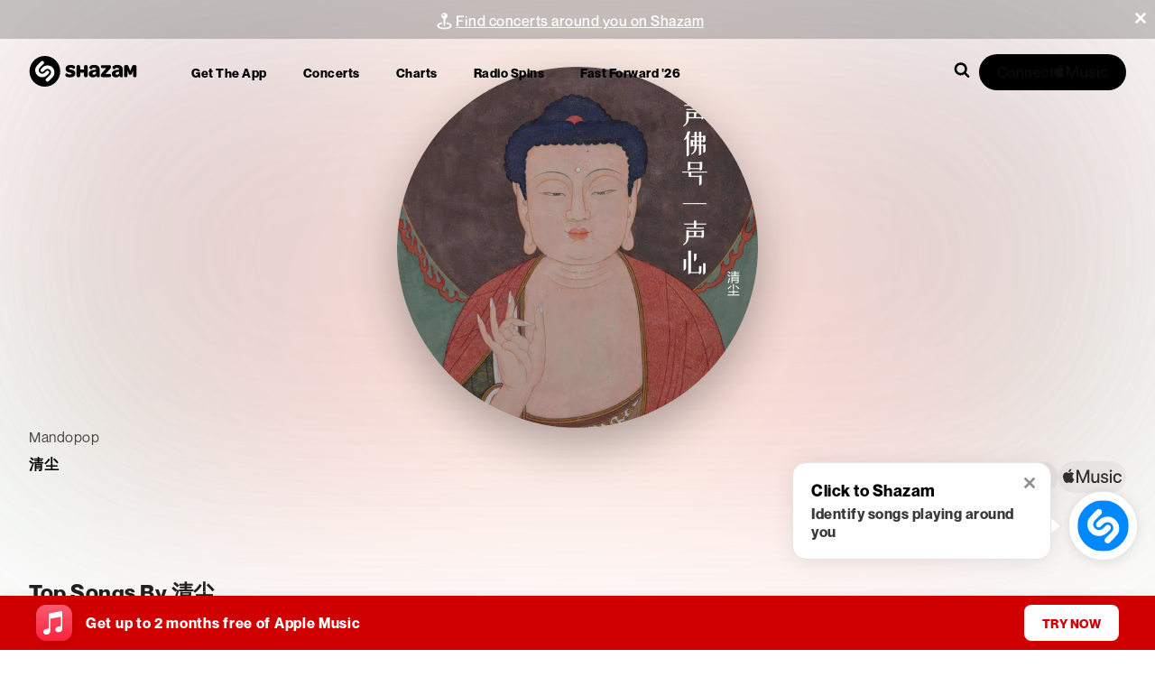

--- FILE ---
content_type: application/javascript; charset=UTF-8
request_url: https://www.shazam.com/_next/static/chunks/2005-2c1a9c0d66070bba.js
body_size: 38547
content:
(self.webpackChunk_N_E=self.webpackChunk_N_E||[]).push([[2005,8348],{6302:(e,t,a)=>{"use strict";a.d(t,{ArtistCardItem:()=>u});var r=a(95155),n=a(89411),i=a.n(n),s=a(88038),l=a(24784),o=a(12115),c=a(23404),d=a(40013),m=a(59190);function u(e){let{artist:t,imageLayoutId:a,parallax:n=!1,locale:u}=e,_=(0,d.c)(),[p,C]=(0,o.useState)(!1),[x,h]=(0,o.useState)(!1),[v,g]=(0,o.useState)(!1),f=(0,o.useRef)(null),{setExpandedCardId:y}=(0,c.y)(),w=t.attributes.artwork.url.replace("{w}x{h}","1200x1200");return(0,o.useEffect)(()=>{if(!n||!x)return;let e=e=>{f.current&&!f.current.contains(e.target)&&(h(!1),C(!1))},t=e=>{"Escape"===e.key&&(h(!1),C(!1))};return document.addEventListener("mousedown",e),document.addEventListener("keydown",t),()=>{document.removeEventListener("mousedown",e),document.removeEventListener("keydown",t)}},[n,x]),(0,r.jsx)(d.mm,{screenName:m.q.FASTFWD_CARD,section:"artist_info",artistId:t.id,className:i().cardItem,"data-test-id":"artist-card-item-impression",children:(0,r.jsx)("div",{ref:f,className:i().cardWrapper,onClick:()=>{_({type:"nav",screenName:m.q.FASTFWD_CARD,section:"artist_info",destination:m.q.FASTFWD_ARTIST,artistId:t.id,dataTestId:"artist-card-click"}),y(t.id)},style:{cursor:p?"default":"pointer"},children:(0,r.jsxs)("div",{className:i().cardContainer,children:[(0,r.jsx)("div",{className:i().imgWrapper,children:(0,r.jsx)("img",{src:w,className:a?"".concat(i().artistImgAnimated," ").concat(v?i().entered:i().entering):i().artistImg,alt:"artist image",onLoad:()=>g(!0)})}),(0,r.jsx)("div",{className:i().blurredImageContainer,style:{"--artist-img":"url(".concat(w,")")}}),(0,r.jsxs)("div",{className:i().metadataContainer,children:[(0,r.jsx)(l.V,{artist:t}),(0,r.jsx)(s.V,{artist:t,minimized:!1,locale:u})]})]})})})}},6412:e=>{e.exports={eventItem:"EventItem_eventItem__84KND",eventDetails:"EventItem_eventDetails__LYpL7",copyText:"EventItem_copyText__bByAV",calendarMonth:"EventItem_calendarMonth__X0xOb",calendarDay:"EventItem_calendarDay__Z38W9",seeAllLink:"EventItem_seeAllLink__U_nFh",calendarIcon:"EventItem_calendarIcon__BolfB"}},8462:(e,t,a)=>{"use strict";a.d(t,{LocaleSelector:()=>c});var r=a(95155),n=a(12115),i=a(28194),s=a(20063),l=a(25008),o=a(68313);function c(e){let{"aria-labelledby":t}=e,{state:{locale:a}}=(0,n.useContext)(o.BR),c=(0,s.usePathname)(),d=(0,s.useSearchParams)(),m=(0,n.useCallback)(e=>{var t,a;let r=e.currentTarget.value,n=(null==d?void 0:d.toString())?"".concat(c,"?").concat(d):c;if(!n)return;r===i.q?null==(t=localStorage)||t.removeItem("locale"):null==(a=localStorage)||a.setItem("locale",r);let s=(0,l.os)(n,r);window.location.replace(s)},[a,c,d]);return(0,r.jsx)(r.Fragment,{children:(0,r.jsx)("select",{defaultValue:a,"aria-labelledby":t,onChange:m,children:Object.keys(i.O4).map(e=>(0,r.jsx)("option",{value:e,children:i.O4[e]},e))})})}},12310:e=>{e.exports={parallaxWrapper:"ArtistParallaxColumns_parallaxWrapper__3I5PT",gridParallaxContainer:"ArtistParallaxColumns_gridParallaxContainer__wHrBF",gridColumn:"ArtistParallaxColumns_gridColumn__Q0LsS",cardContainer:"ArtistParallaxColumns_cardContainer__G8wIt",filterBar:"ArtistParallaxColumns_filterBar__O3vkR"}},16006:e=>{e.exports={sectionTitle:"SectionTitle_sectionTitle__ndOiU"}},19970:(e,t,a)=>{"use strict";a.d(t,{x:()=>s});var r=a(95155),n=a(12115),i=a(31915);function s(e){let{className:t,style:a,width:s="auto",height:l="100%",autoPlay:o=!0,muted:c=!0,playsInline:d=!0,loop:m=!0,controls:u=!1,movSrc:_="https://assets.shazam.com/website/images/fast-forward/fastforward.mov",webmSrc:p="https://assets.shazam.com/website/images/fast-forward/fastforward.webm",poster:C="https://assets.shazam.com/website/images/fast-forward/fastforward-poster.png"}=e,x=(0,n.useRef)(null),h=(0,i.Vj)(),[v,g]=(0,n.useState)(p);return(0,n.useEffect)(()=>{(null==h?void 0:h.android)&&p&&g(p.replace("fastforward.webm","compressed-fastforward.webm"))},[null==h?void 0:h.android,p]),(0,r.jsxs)("video",{ref:x,className:t,style:a,width:s,height:l,autoPlay:o,muted:c,playsInline:d,loop:m,controls:u,preload:"auto",poster:C,children:[(0,r.jsx)("source",{src:_,type:"video/quicktime"}),(0,r.jsx)("source",{src:v,type:"video/webm"})]})}},20109:(e,t,a)=>{"use strict";a.d(t,{K:()=>l});var r=a(95155),n=a(12115),i=a(69095),s={container:"ContainerLink-module_container__nUvQc",containerLinkElement:"ContainerLink-module_containerLinkElement__EOJ6S"};function l({as:e="div",className:t,containerLinkElement:a,children:l}){let o=a&&(0,n.cloneElement)(a,{className:(0,i.$)(a.props?.className,s.containerLinkElement)});return(0,r.jsxs)(e,{className:(0,i.$)(s.container,t),children:[o,l]})}},23362:e=>{e.exports={stickyToggle:"ArtistLayoutToggle_stickyToggle__jSJhW",stickyContentWrapper:"ArtistLayoutToggle_stickyContentWrapper__9umKl",shareButton:"ArtistLayoutToggle_shareButton__tQilj"}},23404:(e,t,a)=>{"use strict";a.d(t,{FastForwardProvider:()=>c,y:()=>d});var r=a(95155),n=a(12115),i=a(59190),s=a(30945);let l=(0,n.createContext)(null),o="fastforward-user-opened-card";function c(e){let{children:t}=e,[a,c]=(0,n.useState)(!1),[d,m]=(0,n.useState)(!1),[u,_]=(0,n.useState)(null),[p,C]=(0,n.useState)("card"),[x,h]=(0,n.useState)("card"),[v,g]=(0,n.useState)(()=>(()=>{try{let e=sessionStorage.getItem(o);return"true"===e}catch(e){return!1}})());return(0,s.K)(null!==u),(0,n.useEffect)(()=>{window.matchMedia("(min-width: 1024px)").matches?C("parallax"):C(x);let e=window.matchMedia("(min-width: 1024px)"),t=e=>{e.matches?C("parallax"):C(x)};return e.addEventListener("change",t),()=>{e.removeEventListener("change",t)}},[x]),(0,n.useEffect)(()=>{null!==u&&g(!0)},[u]),(0,n.useEffect)(()=>{try{sessionStorage.setItem(o,v.toString())}catch(e){}},[v]),(0,r.jsx)(l.Provider,{value:{viewChanged:a,setViewChanged:c,resetViewChanged:()=>{c(!1)},closeAllDetails:d,setCloseAllDetails:m,expandedCardId:u,setExpandedCardId:_,currentView:p,setCurrentView:C,userSelectedView:x,setUserSelectedView:h,userOpenedCard:v,setUserOpenedCard:g,getScreenName:()=>{switch(p){case"parallax":case"card":default:return i.q.FASTFWD_CARD;case"list":return i.q.FASTFWD_LIST}}},children:t})}function d(){let e=(0,n.useContext)(l);if(!e)throw Error("useFastForwardContext must be used within a FastForwardProvider");return e}},24251:(e,t,a)=>{"use strict";a.d(t,{x:()=>s});var r=a(20063),n=a(12115),i=a(31915);function s(e){let t=(0,i.Vj)(),a=(0,r.usePathname)();(0,n.useEffect)(()=>{if(!a||(null==t?void 0:t.bot))return;let r="other";a.includes("/song/")?r="song":a.includes("/artist/")?r="artist":a.includes("/album/")?r="album":a.includes("/playlist/")?r="playlist":a.includes("/event/")?r="event":a.includes("/events/")?r="events":a.includes("/chart")?r="chart":a.includes("/radiospins")&&(r="radiospins"),new Image().src="/services/metrics/shazam.".concat(r,".").concat(e)},[a,null==t?void 0:t.bot,e])}},24452:(e,t,a)=>{"use strict";a.d(t,{r5:()=>r.IconShareArrowUp});var r=a(12627)},24784:(e,t,a)=>{"use strict";a.d(t,{V:()=>c});var r=a(95155),n=a(66480),i=a(50304),s=a(29583),l=a.n(s),o=a(69095);let c=e=>{var t,a;let{artist:s}=e,c=s.attributes.genreNames[0],d=null!=(a=s.country)?a:(0,i.u)(null==(t=s.attributes)?void 0:t.origin);return(0,r.jsxs)("div",{className:l().artistInfo,children:[(0,r.jsx)(n.E,{color:"white",size:"3xl",weight:"600",children:s.attributes.name}),(0,r.jsxs)("div",{className:l().artistDetails,style:{gap:d&&c?"10px":"0px"},children:[(0,r.jsx)(n.E,{className:l().artistDetailsText,children:c}),d&&c&&(0,r.jsx)(n.E,{className:(0,o.A)(l().artistDetailsText,l().dot),children:"●"}),(0,r.jsx)(n.E,{className:l().artistDetailsText,children:d})]})]})}},29583:e=>{e.exports={artistInfo:"ArtistMetadata_artistInfo__qE_fL",artistDetails:"ArtistMetadata_artistDetails__6TCeX",artistDetailsText:"ArtistMetadata_artistDetailsText__BvZzC",dot:"ArtistMetadata_dot__WWNOy"}},30945:(e,t,a)=>{"use strict";a.d(t,{K:()=>n});var r=a(12115);function n(e){(0,r.useEffect)(()=>(e?document.body.style.overflow="hidden":document.body.style.overflow="",()=>{document.body.style.overflow=""}),[e])}},31915:(e,t,a)=>{"use strict";a.d(t,{GZ:()=>c,Mb:()=>l,Vj:()=>o,ng:()=>m});var r=a(28194),n=a(88559),i=a(12115),s=a(68313);function l(){return(0,i.useMemo)(()=>void 0===window.navigator?{}:new n.B3(r.WH).getPlatformInfo(window.navigator.userAgent),[])}function o(){let{state:{platform:e}}=(0,i.useContext)(s.BR);return e}function c(){let{state:{inApp:e}}=(0,i.useContext)(s.BR);return e}let d=["https://l.instagram.com/","http://m.facebook.com/"];function m(){let e;try{e=document.referrer}catch(e){}return e&&d.includes(e)}},34349:(e,t,a)=>{"use strict";a.d(t,{BJ:()=>_,DT:()=>p,Ep:()=>u,F:()=>l,JR:()=>n,L0:()=>o,Y6:()=>d,md:()=>i,qm:()=>C,tH:()=>s,wu:()=>m,zj:()=>c});var r=a(25008);function n(e,t,a){return(0,r.rm)("/artist/".concat((0,r.yR)(t,"-"),"/").concat(e),a)}function i(e,t,a){return(0,r.rm)("/playlist/".concat(e,"/").concat((0,r.yR)(t)),a)}function s(e,t,a){return(0,r.rm)("/album/".concat(e,"/").concat((0,r.yR)(t)),a)}function l(e,t,a){return(0,r.rm)("/artist/".concat((0,r.yR)(t),"/").concat(e,"/events"),a)}function o(e,t){return(0,r.rm)("/event/venue/".concat(e),t)}function c(e,t,a){return(0,r.rm)("/song/".concat(e,"/").concat((0,r.yR)(t,"-")),a)}function d(e,t){return(0,r.rm)("/fastforward2025/artist/".concat((0,r.yR)(e)),t)}function m(e,t){return t?(0,r.rm)("/fastforward2025/genre/".concat(t),e):(0,r.rm)("/fastforward2025",e)}function u(e){return(0,r.rm)("/fastforward2026",e)}function _(e){return(0,r.rm)("/apps/download",e)}function p(e){return(0,r.rm)("/summary",e)}function C(e,t){return(0,r.rm)("/pulse/".concat(e),t)}},37179:(e,t,a)=>{"use strict";a.d(t,{ArtistListItem:()=>C});var r=a(95155),n=a(75713),i=a.n(n),s=a(66480),l=a(50304),o=a(23404),c=a(22703),d=a(12627),m=a(4064),u=a(59190),_=a(40013),p=a(12115);let C=e=>{var t,a;let{artist:n}=e,{setExpandedCardId:C}=(0,o.y)(),[x,h]=(0,p.useState)(!1),v=(0,p.useRef)(null),g=n.attributes.artwork.url.replace("{w}x{h}","500x500"),f=(0,_.c)(),y=n.attributes.genreNames[0],w=null!=(a=n.country)?a:(0,l.u)(null==(t=n.attributes)?void 0:t.origin);(0,p.useEffect)(()=>{let e=new IntersectionObserver(t=>{t.forEach(t=>{t.isIntersecting&&(h(!0),e.unobserve(t.target))})},{threshold:.2,rootMargin:"0px"});return v.current&&e.observe(v.current),()=>{e.disconnect()}},[]);let j=()=>{var e,t,a;C(n.id),f({type:"playerplay",songId:null==n||null==(a=n.views)||null==(t=a["top-songs"])||null==(e=t.data[0])?void 0:e.id,artistId:n.id,screenName:u.q.FASTFWD_LIST})};return(0,r.jsx)(m.Impression,{screenName:u.q.FASTFWD_LIST,"data-test-id":"artist-list-item-impression",section:"artist_info",artistId:n.id,children:(0,r.jsx)(m.UserEventButton,{type:"expand","data-test-id":"artist-list-item-expand-button",screenName:u.q.FASTFWD_LIST,section:"artist_info",destination:u.q.FASTFWD_ARTIST,artistId:n.id,children:(0,r.jsx)("div",{className:i().animationOverflow,children:(0,r.jsx)("div",{ref:v,className:"".concat(i().listItemAnimated," ").concat(x?i().visible:i().hidden),onClick:j,children:(0,r.jsxs)("div",{className:i().listItemContainer,children:[(0,r.jsxs)("div",{className:i().artistImgContainer,children:[(0,r.jsx)(c.Z,{url:g,className:i().artistImg,alt:"artist image"}),(0,r.jsx)("div",{className:i().imgPlayButton,onClick:j,children:(0,r.jsx)(d.IconPlayerbarPlay,{color:"white",size:"2xs",className:i().playIcon})})]}),(0,r.jsxs)("div",{className:i().artistInfo,children:[(0,r.jsx)(s.E,{className:i().artistName,size:"2xl",children:n.attributes.name}),(0,r.jsxs)("div",{className:i().artistDetails,style:{gap:w?"5px":"0px"},children:[(0,r.jsx)(s.E,{className:i().detailText,children:w}),w&&(0,r.jsx)(s.E,{className:i().separator,size:"extraSmall",children:"●"}),(0,r.jsx)(s.E,{className:i().detailText,children:y})]})]})]})})})})})}},37222:e=>{e.exports={suggestedArtistCard:"SuggestedArtistsCard_suggestedArtistCard__b0MUy",artistName:"SuggestedArtistsCard_artistName__x_nan",genreName:"SuggestedArtistsCard_genreName__h71vk",suggestArtistImg:"SuggestedArtistsCard_suggestArtistImg__1qZ_n",textGradientOverlay:"SuggestedArtistsCard_textGradientOverlay__ekBlw"}},37243:(e,t,a)=>{"use strict";a.r(t),a.d(t,{Medialist:()=>s});var r=a(95155),n=a(75056),i=a(4064);function s(e){let{nextBeacon:t,previousBeacon:a,children:s,...l}=e,o=(0,i.useManualBeacon)();return(0,r.jsx)(n.Medialist,{...l,previousButtonClick:()=>a&&o(a),nextButtonClick:()=>t&&o(t),children:s})}},37466:e=>{e.exports={mainContainer:"AlumniSection_mainContainer__bGNJ3",mediaListWrapper:"AlumniSection_mediaListWrapper__b0slt",sectionHeading:"AlumniSection_sectionHeading__eX4fn",alumniCard:"AlumniSection_alumniCard__ogpup",cardImg:"AlumniSection_cardImg__LIF3z",cardBottomBar:"AlumniSection_cardBottomBar___kgjz",details:"AlumniSection_details__T4dpJ",artistDetailsText:"AlumniSection_artistDetailsText__i_6Tl",cardInfo:"AlumniSection_cardInfo__93gtJ"}},44831:e=>{e.exports={content:"ArtistContentSections_content__QIDs6",contentSection:"ArtistContentSections_contentSection__hR_BF",cardTitle:"ArtistContentSections_cardTitle__ppASO",topSongsContainer:"ArtistContentSections_topSongsContainer__wnpLE",countryItem:"ArtistContentSections_countryItem__25WJI",countryText:"ArtistContentSections_countryText__UhQ_J",popularLocations:"ArtistContentSections_popularLocations__7mnla",suggestedArtistsContainer:"ArtistContentSections_suggestedArtistsContainer__llHsQ",viewArtist:"ArtistContentSections_viewArtist__x_ltS",viewArtistButton:"ArtistContentSections_viewArtistButton__X6QWv"}},49569:e=>{e.exports={overlay:"ParallaxGenreFilterBar_overlay__S8ZqD",overlayVisible:"ParallaxGenreFilterBar_overlayVisible__GKTp7",animatedFilterBar:"ParallaxGenreFilterBar_animatedFilterBar__qjBdK",showFilterBar:"ParallaxGenreFilterBar_showFilterBar__vpvno",container:"ParallaxGenreFilterBar_container__vcWgg",filterButtonContainer:"ParallaxGenreFilterBar_filterButtonContainer__odNVY",genreFilterContainer:"ParallaxGenreFilterBar_genreFilterContainer__izaRm",openFilterContainer:"ParallaxGenreFilterBar_openFilterContainer__2wDoe",filterButton:"ParallaxGenreFilterBar_filterButton__oJOYD",openFilterButton:"ParallaxGenreFilterBar_openFilterButton__Nnl1d",filterBarIcon:"ParallaxGenreFilterBar_filterBarIcon__3Vm7w",filterBarIconOpen:"ParallaxGenreFilterBar_filterBarIconOpen__5rbzk",genreModalContentContainer:"ParallaxGenreFilterBar_genreModalContentContainer__gOcsv",shareButton:"ParallaxGenreFilterBar_shareButton__hYXjy",shareIcon:"ParallaxGenreFilterBar_shareIcon__CuR1L",genreModal:"ParallaxGenreFilterBar_genreModal__0Zz6M",slideInScale:"ParallaxGenreFilterBar_slideInScale__v94Ol",closing:"ParallaxGenreFilterBar_closing__FyzD6",slideOutScale:"ParallaxGenreFilterBar_slideOutScale__c4oiv",modalTopBarWrapper:"ParallaxGenreFilterBar_modalTopBarWrapper__zGUdy",modalTopBar:"ParallaxGenreFilterBar_modalTopBar__6c2s7",exitContainer:"ParallaxGenreFilterBar_exitContainer___JQY7",genreListContainer:"ParallaxGenreFilterBar_genreListContainer__HkXU4",resetButtonContainer:"ParallaxGenreFilterBar_resetButtonContainer__DRLVG",pillBaseStyles:"ParallaxGenreFilterBar_pillBaseStyles__oWxDh",selected:"ParallaxGenreFilterBar_selected__s6IfE",actionButton:"ParallaxGenreFilterBar_actionButton__5XYAy",selectGenrePillText:"ParallaxGenreFilterBar_selectGenrePillText__v6uAJ",selectGenrePill:"ParallaxGenreFilterBar_selectGenrePill__RqA64"}},50304:(e,t,a)=>{"use strict";function r(e){if(!e)return"";let t=e.split(",").map(e=>e.trim());return t[t.length-1]||""}a.d(t,{u:()=>r})},52758:e=>{e.exports={container:"PageNotFound_container__H7s2j"}},54181:e=>{e.exports={headerContainer:"FastForwardHeader_headerContainer__PZ7ou",textContainer:"FastForwardHeader_textContainer__Qw7sQ",subtitle:"FastForwardHeader_subtitle__GGck_",wordmark:"FastForwardHeader_wordmark__wN63q",arrowIconWrapper:"FastForwardHeader_arrowIconWrapper__QMbHR",arrowIcon:"FastForwardHeader_arrowIcon__uVnDt",videoWrapper:"FastForwardHeader_videoWrapper__P_Ha_",backgroundVideo:"FastForwardHeader_backgroundVideo__u5kdc"}},55997:(e,t,a)=>{"use strict";a.d(t,{N:()=>m});var r=a(95155),n=a(12115),i=a(87548),s=a(75726),l=a(83852),o=a.n(l),c=a(4064),d=a(59190);function m(e){let{className:t,width:a,height:l,disableBeacons:m=!1}=e,u=(0,n.useRef)(null),[_,p]=(0,n.useState)(!0),[C,x]=(0,n.useState)(!1);return(0,n.useEffect)(()=>{let e=s.A.isWebGL2Available();if(p(e),!e||!u.current)return;let t=u.current,r=null!=a?a:window.innerWidth,n=null!=l?l:window.innerHeight,o=void 0!==a&&void 0!==l,c=new i.Z58,d=new i.qUd(-1,1,1,-1,-1,1),m=new i.JeP({canvas:t});m.setSize(r,n),m.setPixelRatio(Math.min(window.devicePixelRatio,2));let _=e=>{e.preventDefault(),console.warn("WebGL context lost")},C=()=>{console.log("WebGL context restored")};t.addEventListener("webglcontextlost",_),t.addEventListener("webglcontextrestored",C);let h=new i.bdM(2,2,40,40),v=new i.BKk({uniforms:{iTime:{value:0},iResolution:{value:new i.Pq0(r,n,1)},color1:{value:new i.Q1f("#006bff")},color2:{value:new i.Q1f("#1da3e2")},color3:{value:new i.Q1f("#166192")},color4:{value:new i.Q1f("#302f37")}},vertexShader:"\n  varying vec2 vUv;\n\n  void main() {\n    vUv = uv;\n    gl_Position = projectionMatrix * modelViewMatrix * vec4(position, 1.0);\n  }\n",fragmentShader:"\n  #define S(a,b,t) smoothstep(a,b,t)\n  \n  // Rotation Function\n  mat2 Rot(float a) {\n    float s = sin(a);\n    float c = cos(a);\n    return mat2(c, -s, s, c);\n  }\n  \n  // Create Noise\n  // Created by inigo quilez - iq/2014\n  // License Creative Commons Attribution-NonCommercial-ShareAlike 3.0 Unported License.\n  vec2 hash( vec2 p )\n  {\n      p = vec2( dot(p,vec2(2127.1,81.17)), dot(p,vec2(1269.5,283.37)) );\n    return fract(sin(p)*43758.5453);\n  }\n\n  float noise( in vec2 p )\n  {\n      vec2 i = floor( p );\n      vec2 f = fract( p );\n\n    vec2 u = f*f*(3.0-2.0*f);\n\n      float n = mix( mix( dot( -1.0+2.0*hash( i + vec2(0.0,0.0) ), f - vec2(0.0,0.0) ), \n                          dot( -1.0+2.0*hash( i + vec2(1.0,0.0) ), f - vec2(1.0,0.0) ), u.x),\n                     mix( dot( -1.0+2.0*hash( i + vec2(0.0,1.0) ), f - vec2(0.0,1.0) ), \n                          dot( -1.0+2.0*hash( i + vec2(1.0,1.0) ), f - vec2(1.0,1.0) ), u.x), u.y);\n    return 0.5 + 0.5*n;\n  }\n\n  // Vars\n  uniform vec3 color1;\n  uniform vec3 color2;\n  uniform vec3 color3;\n  uniform vec3 color4;\n  uniform vec3 iResolution;\n  uniform float iTime;\n\n  varying vec2 vUv;\n\n  void main() {\n    \n    float ratio = iResolution.x / iResolution.y;\n    vec2 tUv = vUv;\n    tUv -= 0.25;\n    \n    // Rotation with Noise\n    float degree = noise(vec2(iTime * 0.1, tUv.x * tUv.y));\n    tUv.y *= 1.0 / ratio;\n    tUv *= Rot( radians( (degree - 0.5) * 720.0 + 180.0 ));\n    tUv.y *= ratio;\n    \n    // Wave warp with sin\n    float frequency = 2.0;\n    float amplitude = 20.0;\n    float speed = iTime * 1.25;\n    \n    tUv.x += sin( tUv.y * frequency + speed) / amplitude;\n    tUv.y += sin( tUv.x * frequency * 1.5 + speed ) / ( amplitude * 0.5);\n    \n    // Draw the Image\n    vec3 layer1 = mix(color1, color2, S( -.3, .3, ( tUv * Rot( radians( -6.0))).x));\n    vec3 layer2 = mix(color3, color4, S( -.3, .3, ( tUv * Rot( radians( -6.0))).x));\n\n    vec3 finalComp = mix(layer1, layer2, S( 0.5, -.3, tUv.y ));\n    \n    vec3 col = finalComp;\n    \n    gl_FragColor = vec4(col, 1.0);\n  }  \n"}),g=new i.eaF(h,v);c.add(g);let f=new i.zD7,y=()=>{if(o)return;let e=window.innerWidth,t=window.innerHeight;d.updateProjectionMatrix(),m.setSize(e,t),m.setPixelRatio(Math.min(window.devicePixelRatio,2)),v&&v.uniforms&&v.uniforms.iResolution&&v.uniforms.iResolution.value.set(e,t,1)};o||window.addEventListener("resize",y),function e(){if(m.getContext().isContextLost())return void requestAnimationFrame(e);let t=f.getElapsedTime();if(v&&v.uniforms&&(v.uniforms.iTime&&(v.uniforms.iTime.value=t),v.uniforms.iResolution)){let e=null!=a?a:window.innerWidth,t=null!=l?l:window.innerHeight;v.uniforms.iResolution.value.set(e,t,1)}try{m.render(c,d)}catch(e){console.warn("Render error (likely context loss):",e)}requestAnimationFrame(e)}();let w=setTimeout(()=>{x(!0)},100);return()=>{clearTimeout(w),o||window.removeEventListener("resize",y),t.removeEventListener("webglcontextlost",_),t.removeEventListener("webglcontextrestored",C),h&&h.dispose(),v&&v.dispose(),m&&m.dispose(),c&&c.clear()}},[]),(0,r.jsxs)(r.Fragment,{children:[_||m?(0,r.jsx)("div",{className:"".concat(o().fallback," ").concat(null!=t?t:"")}):(0,r.jsx)(c.Impression,{screenName:d.q.FASTFWD_CARD,section:"hero_image",expName:"static",children:(0,r.jsx)("div",{className:"".concat(o().fallback," ").concat(null!=t?t:"")})}),_&&(m?(0,r.jsx)("canvas",{ref:u,className:"".concat(o().canvas," ").concat(C?o().loaded:""," ").concat(null!=t?t:"")}):(0,r.jsx)(c.Impression,{screenName:d.q.FASTFWD_CARD,section:"hero_image",expName:"animation",children:(0,r.jsx)("canvas",{ref:u,className:"".concat(o().canvas," ").concat(C?o().loaded:""," ").concat(null!=t?t:"")})}))]})}},57025:(e,t,a)=>{"use strict";a.d(t,{es:()=>r.IconCrossRound});var r=a(12627)},58586:e=>{e.exports={mainContainer:"PlaylistSection_mainContainer__lbcnb",sectionHeading:"PlaylistSection_sectionHeading__6xJ8Q",playlistCardContainer:"PlaylistSection_playlistCardContainer__Y6I0_",containerLinkElement:"PlaylistSection_containerLinkElement__Eh3KU",playlistCard:"PlaylistSection_playlistCard__pqwCk",playlistImg:"PlaylistSection_playlistImg__dK8lB",cardText:"PlaylistSection_cardText__GR2IM",dsps:"PlaylistSection_dsps__CAmIe",outlineLayer:"PlaylistSection_outlineLayer__ApDKt",baseLayer:"PlaylistSection_baseLayer__tenaT",imageLayer:"PlaylistSection_imageLayer__l5QFH",darkLayer:"PlaylistSection_darkLayer__Op3nJ",shineLayer:"PlaylistSection_shineLayer___54oP",blurLayer:"PlaylistSection_blurLayer__Nr2Cd"}},61531:e=>{e.exports={content:"Footer_content__iq8xU",removeMargin:"Footer_removeMargin___WOqD",imageContainer:"Footer_imageContainer__zRxCZ",image:"Footer_image__yXn_K",grid:"Footer_grid__X_BWM",gridFullBleed:"Footer_gridFullBleed__qIfQN",flexReset:"Footer_flexReset__u_w0K",a11y:"Footer_a11y__2cjyn",shzFrameFooter:"Footer_shzFrameFooter__2uM9c",inapp:"Footer_inapp__cjniz",links:"Footer_links__F8b2o",appStoreOptions:"Footer_appStoreOptions__7UcPI",footerContent:"Footer_footerContent__ybLti",logo:"Footer_logo__pwCXU",select:"Footer_select__g0t_V",shzBye:"Footer_shzBye__d6c4L",galaxy:"Footer_galaxy__g5eDG",policyLabel:"Footer_policyLabel__RknM5",close:"Footer_close__JXN_g",jsPolicycookie:"Footer_jsPolicycookie__RzRze",follow:"Footer_follow__NXFLi",logoSocials:"Footer_logoSocials__EppJp",copyright:"Footer_copyright__3sPuO",linkMsa:"Footer_linkMsa__xXrjD",apple:"Footer_apple__c5PsN",appleSm:"Footer_appleSm__yWi3Q",itunes:"Footer_itunes__CiJKd",google:"Footer_google__5ASRX",appleAppStore:"Footer_appleAppStore__VTCbb",chrome:"Footer_chrome__Biw0f",selectLabel:"Footer_selectLabel__JXtX9",copyLinks:"Footer_copyLinks__Lmj_u",placeholder:"Footer_placeholder__I_Xn6",hiring:"Footer_hiring__gM0qV"}},61539:e=>{e.exports={latestRelease:"LatestRelease_latestRelease__ifCQK",latestReleaseImage:"LatestRelease_latestReleaseImage__AEYA4",contentWrapper:"LatestRelease_contentWrapper__wOcxv",coverImage:"LatestRelease_coverImage__Mc5WD",textContainer:"LatestRelease_textContainer__Sef6N",artistName:"LatestRelease_artistName__iKW1l",genreName:"LatestRelease_genreName__WGKs8"}},64387:e=>{e.exports={link:"AppleMusicLink_link__MD7ZC"}},68348:(e,t,a)=>{"use strict";a.r(t),a.d(t,{AppleMusicLink:()=>h,appleMusicDomain:()=>f,getAppleMusicHref:()=>v,isAppleMusicDomain:()=>y,useAppleMusicHref:()=>g});var r=a(95155),n=a(4064),i=a(59190),s=a(96155),l=a(82013),o=a(94327),c=a(12115),d=a(68313),m=a(69095),u=a(64387),_=a.n(u),p=a(31915),C=a(71789),x=a(32014);function h(e){let{trackId:t,songId:a,playlistId:u,musicVideoId:h,amLink:g,forceToMusicDotApple:y,children:N,"aria-label":L,className:I,screenName:A,dataTestId:S,...F}=e,{isUserAuthorized:b}=(0,s.Dx)(),T=(0,o.x)(),{link:k,onClick:P,clientbeaconuuid:B}=function(e,t,a){let r,n,{trackId:i,songId:o,musicVideoId:m,playlistId:u}=a,_=null!=e?e:"",{state:{promotionCampaign:h,inApp:g}}=(0,c.useContext)(d.BR),{state:{isClassicalPromo:y}}=(0,c.useContext)(C.N),{ios:N,android:L}=(0,p.Vj)(),{isUserAuthorized:I}=(0,s.Dx)(),{state:{webBridge:A}}=(0,c.useContext)(x.T),S=(0,c.useCallback)(async()=>{null==A||A.sendMessage({type:"startIntents",data:{intents:[e]}})},[e,A]),F=h||y;if(N?I||(_=F?v({trackId:i,songId:o,playlistId:u,musicVideoId:m,isClassicalPromo:y}):"".concat(f,"/subscribe")):L?g&&(t=!1,n=S):!I&&F&&(_=v({trackId:i,songId:o,playlistId:u,musicVideoId:m,isClassicalPromo:y})),t&&e&&(n=void 0,_=e),_&&(null==_?void 0:_.indexOf(f))==0){let e=new URL(_),t=e.searchParams;j.forEach(e=>{t.has(e)||t.set(e,w[e])}),r=(0,l.gZ)(),t.set("mttnsub2",r||""),_=e.toString()}return{link:_,clientbeaconuuid:r,onClick:n}}(g,y,{trackId:t,songId:a,musicVideoId:h,playlistId:u}),E={providerName:"applemusic",providerDescription:b?"gotoapplemusic":"gotowebflow",store:"applemusic",songId:a,playlistId:u,shazamTrackId:t,type:"open",...F};return(0,r.jsx)(n.UserEventLink,{className:(0,m.A)(_().link,I),onClick:e=>{P&&(e.preventDefault(),P())},href:k,"aria-label":L,target:"_blank",rel:"noopener",...B?{clientbeaconuuid:B}:{},screenName:A||T||i.q.UNKNOWN,dataTestId:S||"appleMusicLink",...E,children:(0,r.jsx)(r.Fragment,{children:N})})}function v(e){let{trackId:t,songId:a,musicVideoId:r,playlistId:n,isClassicalPromo:i}=e,s="https://www.shazam.com/applemusic";return a?s="https://www.shazam.com/applemusic".concat(i?"classical":"","/song/").concat(a):t&&(s="https://www.shazam.com/applemusic/track/".concat(t)),s}function g(e){let{trackId:t,songId:a,musicVideoId:r}=e,{state:{isClassicalPromo:n}}=(0,c.useContext)(C.N);return v({trackId:t,songId:a,musicVideoId:r,isClassicalPromo:n})}let f="https://music.apple.com";function y(e){return null==e?void 0:e.toLowerCase().startsWith(f)}let w={itsct:"Shazam_web",itscg:"30201",mttnagencyid:"769459046716559743",mttnsiteid:"125115",mttn3pid:"a_custom_779816081798873874",app:"music",mttnsub2:"5348615A-616D-3235-3830-44754D6D5973"},j=Object.keys(w)},68574:e=>{e.exports={switchOuterContainer:"ViewToggleSwitch_switchOuterContainer__PQk3K",switchContainer:"ViewToggleSwitch_switchContainer__1w2BK",switchWrapper:"ViewToggleSwitch_switchWrapper__bwwPL",switchButton:"ViewToggleSwitch_switchButton__eATpX",clipPathContainer:"ViewToggleSwitch_clipPathContainer__uvj3e",icon:"ViewToggleSwitch_icon__yjBTb"}},71789:(e,t,a)=>{"use strict";a.d(t,{H:()=>l,N:()=>n,PageDispatcher:()=>i});var r=a(12115);let n=(0,r.createContext)({state:{isClassicalPromo:null},dispatch:e=>{}});function i(e){let{isClassicalPromo:t}=e,{state:a,dispatch:i}=(0,r.useContext)(n);(0,r.useEffect)(()=>(a.isClassicalPromo!=t&&i({type:"SET_IS_CLASSICAL_PROMO",value:t}),()=>{null!=a.isClassicalPromo&&i({type:"SET_IS_CLASSICAL_PROMO",value:null})}),[null==a?void 0:a.isClassicalPromo,t,i])}function s(e,t){return"SET_IS_CLASSICAL_PROMO"===t.type?{...e,isClassicalPromo:t.value}:e}function l(){let{isClassicalPromo:e}=arguments.length>0&&void 0!==arguments[0]?arguments[0]:{isClassicalPromo:null},[t,a]=(0,r.useReducer)(s,{isClassicalPromo:e});return{state:t,dispatch:a}}n.displayName="ShazamPageContext"},71816:(e,t,a)=>{"use strict";a.d(t,{PageNotFoundClient:()=>i});var r=a(95155),n=a(24251);function i(){return(0,n.x)("not-found"),(0,r.jsx)(r.Fragment,{})}},72154:e=>{e.exports={cardPlayer:"ArtistCardPlayer_cardPlayer__UeCV5",playingWrapper:"ArtistCardPlayer_playingWrapper__5PJkI",minimized:"ArtistCardPlayer_minimized__tZbXU",soundControl:"ArtistCardPlayer_soundControl__VLtMF",songArtwork:"ArtistCardPlayer_songArtwork__dHHv6",container:"ArtistCardPlayer_container__1jxgG",textWrapper:"ArtistCardPlayer_textWrapper__6b5gf",listenText:"ArtistCardPlayer_listenText__DwQV8",minimizedListenText:"ArtistCardPlayer_minimizedListenText__elVG9",nowPlayingTextWrapper:"ArtistCardPlayer_nowPlayingTextWrapper__jCZWn",nowPlayingTextWrapperMinimized:"ArtistCardPlayer_nowPlayingTextWrapperMinimized__ky4_Y",playingText:"ArtistCardPlayer_playingText__exv5D",waveIcon:"ArtistCardPlayer_waveIcon__Zk89H",fadeOut:"ArtistCardPlayer_fadeOut__onyJg",isModal:"ArtistCardPlayer_isModal__ZB1ia",scrollText:"ArtistCardPlayer_scrollText__JHaHk"}},75713:e=>{e.exports={listItemWrapper:"ArtistListItem_listItemWrapper__7fCWh",listItemContainer:"ArtistListItem_listItemContainer__bqq0M",animationOverflow:"ArtistListItem_animationOverflow__8VmUe",listItemAnimated:"ArtistListItem_listItemAnimated__xhJUI",hidden:"ArtistListItem_hidden__2HKW6",visible:"ArtistListItem_visible__aoU3Q",artistImgContainer:"ArtistListItem_artistImgContainer__y8SUO",artistImg:"ArtistListItem_artistImg__c_uLc",imgPlayButton:"ArtistListItem_imgPlayButton__sKzSx",artistInfo:"ArtistListItem_artistInfo__av37g",artistName:"ArtistListItem_artistName__WEB8Q",artistDetails:"ArtistListItem_artistDetails__58uOQ",detailText:"ArtistListItem_detailText__gOTJn",separator:"ArtistListItem_separator__qu8ci",expandIconWrapper:"ArtistListItem_expandIconWrapper__lQBar",expandIcon:"ArtistListItem_expandIcon__yT_4b"}},79157:e=>{e.exports={indicatorContainer:"FastForwardTapIndicator_indicatorContainer___9Co6",fadeIn:"FastForwardTapIndicator_fadeIn__yi7OW",indicatorWrapper:"FastForwardTapIndicator_indicatorWrapper__YeJpr",indicatorWave1:"FastForwardTapIndicator_indicatorWave1__Ck6ma",scaleAnimation:"FastForwardTapIndicator_scaleAnimation__aVSJ_",indicatorWave2:"FastForwardTapIndicator_indicatorWave2__IPLf6",indicatorWave3:"FastForwardTapIndicator_indicatorWave3___jWwi",indicatorCircle:"FastForwardTapIndicator_indicatorCircle___HEnE"}},80079:e=>{e.exports={soundControl:"ArtistCardSoundControl_soundControl__346DR",minimizedSoundControl:"ArtistCardSoundControl_minimizedSoundControl__s8fv9",iconWrapper:"ArtistCardSoundControl_iconWrapper__Mfzih",circleProgress:"ArtistCardSoundControl_circleProgress__NBTxd",fadeIn:"ArtistCardSoundControl_fadeIn__aw35B"}},81721:e=>{e.exports={genreModal:"GenreFilter_genreModal__YNnfx",filterOpen:"GenreFilter_filterOpen__n9bFc",filterTopBar:"GenreFilter_filterTopBar__yKCY4",filterTopBarText:"GenreFilter_filterTopBarText__HZdcC",filterButton:"GenreFilter_filterButton__BGaqm",filterBarIconWrapper:"GenreFilter_filterBarIconWrapper__DooxK",filterBarIconWrapperClosed:"GenreFilter_filterBarIconWrapperClosed__qhgA5",filterBarIcon:"GenreFilter_filterBarIcon__3WpFT",filterBarIconOpen:"GenreFilter_filterBarIconOpen__jfuaV",crossIcon:"GenreFilter_crossIcon__DfRob",closing:"GenreFilter_closing__Utmty",slideOutScale:"GenreFilter_slideOutScale__tha7w",modalTopBarWrapper:"GenreFilter_modalTopBarWrapper__YUV29",modalTopBar:"GenreFilter_modalTopBar__P8Sr5",genreText:"GenreFilter_genreText__JV7Vw",genreListContainer:"GenreFilter_genreListContainer__okqVs",resetButtonContainer:"GenreFilter_resetButtonContainer__b19Cp",pillBaseStyles:"GenreFilter_pillBaseStyles__RyF1T",selected:"GenreFilter_selected__DosYC",actionButton:"GenreFilter_actionButton__BFOcH",selectGenrePillText:"GenreFilter_selectGenrePillText__63ZhS",selectGenrePill:"GenreFilter_selectGenrePill__Q6yF5"}},82013:(e,t,a)=>{"use strict";let r,n,i,s,l;a.d(t,{Lz:()=>f,Vu:()=>g,gZ:()=>S}),a(60087);let o=null,c=null,d=Date.now(),m=!1,u=!1,_,p,C,x=null,h=0,v=[],g=(e,t,a,i,d)=>{s=t,l=a,o||(o=new AudioContext),navigator.mediaDevices.getUserMedia({audio:{echoCancellation:!1,noiseSupression:!1},video:!1}).then(function(e){try{c=e,r=o.createMediaStreamSource(e),n=o.createScriptProcessor(4096,1,1),u=!0,crypto.randomUUID(),r.connect(n),n.connect(o.destination),n.onaudioprocess=function(e){let t;if(!u)return;let a=e.inputBuffer;for(let e=0;e<a.numberOfChannels;e++){let r=a.getChannelData(e);h+=a.length,(t=new Float32Array(a.length)).set(r),v.push(t)}},y(i,d)}catch(e){console.log(e)}}).catch(e=>{l("error",null)})},f=e=>{F(e)},y=(e,t)=>{_=setTimeout(function(){w(e,t)},3e3),p=setTimeout(function(){w(e,t)},6e3),C=setTimeout(function(){w(e,t)},9e3),x=setTimeout(function(){m=!0,w(e,t)},12e3)},w=(e,t)=>{let a=((e,t)=>{let a=new Float32Array(t),r=0;for(let t=0;t<e.length;t++)a.set(e[t],r),r+=e[t].length;return a})(v,h);var r=new Blob([function(e){var t=new DataView(new ArrayBuffer(44+2*e.length)),a=o.sampleRate;return L(t,0,"RIFF"),t.setUint32(4,36+2*e.length,!0),L(t,8,"WAVE"),L(t,12,"fmt "),t.setUint32(16,16,!0),t.setUint16(20,1,!0),t.setUint16(22,1,!0),t.setUint32(24,a,!0),t.setUint32(28,4*a,!0),t.setUint16(32,2,!0),t.setUint16(34,16,!0),L(t,36,"data"),t.setUint32(40,2*e.length,!0),function(e,t,a){for(var r=0;r<a.length;r++,t+=2){var n=Math.max(-1,Math.min(1,a[r]));e.setInt16(t,n<0?32768*n:32767*n,!0)}}(t,44,e),t}(a)],{type:"audio/wav"});{let e=new FileReader;e.onload=function(){let t=window.open(),a=document.createElement("a");a.setAttribute("href",e.result),a.setAttribute("download","".concat(d,".wav")),t.document.body.appendChild(a),a.click()},(window.URL||window.webkitURL).createObjectURL(r)}j(a,e,t)},j=(e,t,a)=>{let r=window.location.origin,n=o.sampleRate;try{N({type:"getSigX",audioF32:e,index:0,sampleRate:n,sigxJSPath:"".concat(r,"/sigx/sigx.js"),inid:t,endpoint:a})}catch(e){console.log("could not invoke worker",e)}},N=e=>{let t=window.location.origin,a=new Worker("".concat(t,"/sigx/sigx-worker.js"));a.postMessage({type:"load",url:e.sigxJSPath}),a.addEventListener("message",function(t){switch(t.data.type){case"sigready":I(t.data.index,t.data.signatureArray,e.inid,e.endpoint);break;case"error":errorHandler({msg:t.data.msg});break;default:console.log("console",t.data.msg)}},!1);try{a.postMessage(e)}catch(e){console.log(e)}};function L(e,t,a){for(var r=0;r<a.length;r++)e.setUint8(t+r,a.charCodeAt(r))}let I=function(e,t,a){let r=arguments.length>3&&void 0!==arguments[3]?arguments[3]:"matchv2",n=function(e){for(var t,a=0,r=e.length,n="";a<r;)t=e.subarray(a,Math.min(a+32768,r)),n+=String.fromCharCode.apply(null,t),a+=32768;return window.btoa(n)}(new Uint8Array(t.buffer));fetch("/services/webrec/".concat(r),{method:"POST",body:JSON.stringify({data:n,sessionId:S(),inid:a,lang:"en",country:"US"}),headers:{"Content-Type":"application/json"}}).then(e=>e.json()).then(A).catch(e=>{console.log("error",e),l("error",null),F()})};function A(e){var t;let{results:a}=null!=e?e:{};if((null==a||null==(t=a.matches)?void 0:t.length)>0){let e=a.matches[0],t=e.id;F(!0),s(e,t,i),l("match",t)}else m&&F("no_match")}let S=()=>"10000000-1000-4000-8000-100000000000".replace(/[018]/g,e=>(e^crypto.getRandomValues(new Uint8Array(1))[0]&15>>e/4).toString(16)),F=e=>{r&&n&&c&&(r.disconnect(n),n.disconnect(o.destination),c.getAudioTracks()[0].stop()),clearTimeout(_),clearTimeout(p),clearTimeout(C),clearTimeout(x),u=!1,m=!1,h=0,v=[],c=null,n=null,r=null,_=p=C=x=null,"match"!==e&&("cancel"===e||"no_match"===e)&&l(e,null)}},82362:e=>{e.exports={container:"ArtistGallery_container__PpCSo",snapWrapper:"ArtistGallery_snapWrapper__SawPO",gradientBackground:"ArtistGallery_gradientBackground__YTVuj",gradientOverlay:"ArtistGallery_gradientOverlay__BOVxx",clipContent:"ArtistGallery_clipContent__PnNYw",mainContent:"ArtistGallery_mainContent__GW0Mb",parallax:"ArtistGallery_parallax__Wyx1k",expandedOverlay:"ArtistGallery_expandedOverlay__jKozu",visible:"ArtistGallery_visible__Ismao",expandedCard:"ArtistGallery_expandedCard__Q2_AZ",alumniSection:"ArtistGallery_alumniSection__5DJx7",snapFooter:"ArtistGallery_snapFooter__eNI0A"}},83605:(e,t,a)=>{"use strict";a.d(t,{Sz:()=>r.IconArrowThin});var r=a(12627)},83852:e=>{e.exports={fallback:"GradientBackground_fallback__TRfba",canvas:"GradientBackground_canvas___YRZS",loaded:"GradientBackground_loaded__4fRke"}},84400:e=>{e.exports={cardWrapper:"WideArtistCardItem_cardWrapper__YkGVM",cardContainer:"WideArtistCardItem_cardContainer__KwMm4",artistImg:"WideArtistCardItem_artistImg__orQAm",metadataContainer:"WideArtistCardItem_metadataContainer__DWecS",closeButton:"WideArtistCardItem_closeButton__MAxZd",expandContainer:"WideArtistCardItem_expandContainer__nDg5i",expandContent:"WideArtistCardItem_expandContent__1f3o8",topBar:"WideArtistCardItem_topBar__L5GF0",player:"WideArtistCardItem_player__Ndu3G",expandContentInner:"WideArtistCardItem_expandContentInner__rYqqJ",contentWidth:"WideArtistCardItem_contentWidth__zDH2B"}},85493:e=>{e.exports={textScrollerContainer:"TextAutoScroll_textScrollerContainer__8lHeg",minimized:"TextAutoScroll_minimized__KuqQp",text:"TextAutoScroll_text__Htbx5",invisibleText:"TextAutoScroll_invisibleText__3Oiyl",duplicateText:"TextAutoScroll_duplicateText__8npxc",overflow:"TextAutoScroll_overflow__9i2FX",scroll:"TextAutoScroll_scroll__7WCFV",show:"TextAutoScroll_show__wF_ff"}},85811:e=>{e.exports={container:"FilterAndViewControl_container__uZKEY",containerBackground:"FilterAndViewControl_containerBackground__2zV0d",filterButtonContainer:"FilterAndViewControl_filterButtonContainer__ZUrdx",switchWrapper:"FilterAndViewControl_switchWrapper__X1yIt",modalOverlay:"FilterAndViewControl_modalOverlay__hRWF3",modalOverlayOpen:"FilterAndViewControl_modalOverlayOpen__jZHUz",closing:"FilterAndViewControl_closing___othE",fadeOut:"FilterAndViewControl_fadeOut__5w8kJ"}},87307:e=>{e.exports={checkmark:"AnimatedCheckmark_checkmark__1uEk_",checkmarkPath:"AnimatedCheckmark_checkmarkPath__nyP5V","checkmark-appear":"AnimatedCheckmark_checkmark-appear__aYml_"}},88038:(e,t,a)=>{"use strict";a.d(t,{V:()=>A});var r=a(95155),n=a(72154),i=a.n(n),s=a(66480),l=a(96155),o=a(12115),c=a(69095),d=a(80079),m=a.n(d),u=a(12627),_=a(23404),p=a(81075),C=a(40013),x=a(59190);let h=e=>{let{artistId:t,songId:a,minimized:n=!1}=e,i=(0,l.Dx)(),[s,d]=(0,o.useState)(0),{expandedCardId:h,currentView:v,getScreenName:g,setExpandedCardId:f}=(0,_.y)(),y=(0,C.c)(),w="ff-".concat(t),j=i.activePageKey===w;(0,o.useEffect)(()=>{j&&d(100*i.songProgressSeconds/i.songProgressTotalSeconds)},[j,i.songProgressSeconds,i.songProgressTotalSeconds]),(0,o.useEffect)(()=>{h===t&&("list"===v||"parallax"===v)&&(i.activePageKey===w&&i.currentSong?i.setIsPaused(!1):i.playSong(w,0,0))},[h]);let N=i.activePageKey===w&&!i.isPaused;return(0,r.jsxs)("div",{className:(0,c.A)(m().soundControl,{[m().minimizedSoundControl]:n}),onClick:e=>{e.stopPropagation(),y({type:i.activePageKey!==w||i.isPaused?"playerplay":"playerpause",screenName:n?x.q.FASTFWD_ARTIST:g(),section:"artist_info",songId:a,artistId:t}),"parallax"===v&&h!==t&&setTimeout(()=>{y({type:"nav",screenName:x.q.FASTFWD_CARD,section:"artist_info",destination:x.q.FASTFWD_ARTIST,artistId:t,dataTestId:"artist-card-click"})},0),("list"===v||"parallax"===v)&&h!==t&&f(t),i.activePageKey===w&&i.currentSong?i.setIsPaused(!i.isPaused):i.playSong(w,0,0)},"data-test-id":"artist-card-sound-control-button",children:[j&&(0,r.jsx)(p.P.span,{transition:{ease:"linear",bounce:0},animate:{background:"conic-gradient(var(--color-white) "+s+"%, 0, transparent)"},className:m().circleProgress}),(0,r.jsx)("div",{className:m().iconWrapper,children:N?(0,r.jsx)(u.IconPlayerbarPause,{color:"white",size:n?"2xs":"xs"}):(0,r.jsx)(u.IconPlayerbarPlay,{color:"white",size:n?"2xs":"xs"})})]})};var v=a(34349),g=a(4064),f=a(85493),y=a.n(f);function w(e){let{children:t,minimized:a}=e,n=(0,o.useRef)(null),[i,l]=(0,o.useState)(!1),d=(0,o.useMemo)(()=>(function e(t){return"string"==typeof t?t.length:"number"==typeof t?t.toString().length:Array.isArray(t)?t.reduce((t,a)=>t+e(a),0):0})(t)/2,[t]);return(0,o.useEffect)(()=>{let e=()=>{let e=n.current;if(e){let t=e.querySelector("*");if(t){let a=e.getBoundingClientRect();l(t.getBoundingClientRect().right>a.right)}else l(!1)}};e();let t=new ResizeObserver(()=>{e()});return n.current&&t.observe(n.current),()=>{t.disconnect()}},[t]),(0,r.jsx)("div",{ref:n,className:(0,c.A)(y().textScrollerContainer,{[y().minimized]:a}),style:{"--scroll-duration":"".concat(d,"s")},children:(0,r.jsxs)(s.E,{color:"white",className:(0,c.A)(y().text,{[y().overflow]:i}),children:[t,(0,r.jsx)("span",{className:y().invisibleText,children:"_"}),(0,r.jsxs)(s.E,{color:"white",className:(0,c.A)(y().duplicateText,{[y().show]:i}),children:[t,(0,r.jsx)("span",{className:y().invisibleText,children:"_"})]})]})})}var j=a(28142),N=a.n(j);let L=e=>{let{size:t=24,color:a="currentColor",className:n="",animated:i=!0}=e;return(0,r.jsxs)(r.Fragment,{children:[(0,r.jsx)("style",{dangerouslySetInnerHTML:{__html:"\n        @keyframes waveform-pulse {\n            0%, 100% { transform: scaleY(1); }\n            50% { transform: scaleY(0.3); }\n        }\n        .waveform-bar {\n            animation: ".concat(i?"waveform-pulse 1.5s ease-in-out infinite":"none",";\n            transform-origin: center;\n        }\n        .waveform-bar-1 { animation-delay: 0s; }\n        .waveform-bar-2 { animation-delay: 0.1s; }\n        .waveform-bar-3 { animation-delay: 0.2s; }\n        .waveform-bar-4 { animation-delay: 0.3s; }\n        .waveform-bar-5 { animation-delay: 0.4s; }\n        .waveform-bar-6 { animation-delay: 0.5s; }\n    ")}}),(0,r.jsxs)("svg",{xmlns:"http://www.w3.org/2000/svg",version:"1.1",viewBox:"0 0 60 60",width:t,height:t,className:n,fill:a,children:[(0,r.jsx)("title",{children:"Waveform Playing"}),(0,r.jsxs)("g",{stroke:"none",fill:"none",fillOpacity:"0.85",fillRule:"nonzero",children:[(0,r.jsx)("rect",{opacity:"0",x:"2.85714286",y:"0",width:"54.2857143",height:"60",fill:a}),(0,r.jsx)("path",{className:i?"waveform-bar waveform-bar-6":"",d:"M54.5126245,38.7658522 C56.0103864,38.7658522 57.1428571,37.6043281 57.1428571,36.1524539 L57.1428571,23.8475461 C57.1428571,22.39561 56.0103864,21.1978463 54.5126245,21.1978463 C53.0148004,21.1978463 51.8823296,22.39561 51.8823296,23.8475461 L51.8823296,36.1524539 C51.8823296,37.6043281 53.0148004,38.7658522 54.5126245,38.7658522 Z",fill:a}),(0,r.jsx)("path",{className:i?"waveform-bar waveform-bar-5":"",d:"M44.7221514,54.0108719 C46.1834403,54.0108719 47.3524464,52.8493477 47.3524464,51.3974736 L47.3524464,8.60252644 C47.3524464,7.15065226 46.1834403,5.95281424 44.7221514,5.95281424 C43.1878543,5.95281424 42.0919188,7.15065226 42.0919188,8.60252644 L42.0919188,51.3974736 C42.0919188,52.8493477 43.1878543,54.0108719 44.7221514,54.0108719 Z",fill:a}),(0,r.jsx)("path",{className:i?"waveform-bar waveform-bar-4":"",d:"M34.8952054,44.8275834 C36.3930295,44.8275834 37.5255003,43.6660592 37.5255003,42.2141231 L37.5255003,17.785815 C37.5255003,16.3339408 36.3930295,15.1361151 34.8952054,15.1361151 C33.3974435,15.1361151 32.2649728,16.3339408 32.2649728,17.785815 L32.2649728,42.2141231 C32.2649728,43.6660592 33.3974435,44.8275834 34.8952054,44.8275834 Z",fill:a}),(0,r.jsx)("path",{className:i?"waveform-bar waveform-bar-3":"",d:"M25.0682593,60 C26.5660211,60 27.7350272,58.8021744 27.7350272,57.3502382 L27.7350272,2.64972459 C27.7350272,1.19781943 26.5660211,0 25.0682593,0 C23.6069705,0 22.4744997,1.19781943 22.4744997,2.64972459 L22.4744997,57.3502382 C22.4744997,58.8021744 23.6069705,60 25.0682593,60 Z",fill:a}),(0,r.jsx)("path",{className:i?"waveform-bar waveform-bar-2":"",d:"M15.2778486,48.5299028 C16.7756104,48.5299028 17.9446165,47.3320772 17.9446165,45.880203 L17.9446165,14.119797 C17.9446165,12.6678609 16.7756104,11.4337338 15.2778486,11.4337338 C13.7800244,11.4337338 12.6475536,12.6678609 12.6475536,14.119797 L12.6475536,45.880203 C12.6475536,47.3320772 13.7800244,48.5299028 15.2778486,48.5299028 Z",fill:a}),(0,r.jsx)("path",{className:i?"waveform-bar waveform-bar-1":"",d:"M5.45087754,36.442804 C6.98519341,36.442804 8.11767043,35.2812798 8.11767043,33.8294057 L8.11767043,26.1705943 C8.11767043,24.7186582 6.98519341,23.5208945 5.45087754,23.5208945 C3.98961988,23.5208945 2.85714286,24.7186582 2.85714286,26.1705943 L2.85714286,33.8294057 C2.85714286,35.2812798 3.98961988,36.442804 5.45087754,36.442804 Z",fill:a})]})]})]})};a(87307);var I=a(41177);let A=e=>{var t,a,n,d;let{artist:m,minimized:u=!1,minimizedCloseButton:p,locale:x}=e,[f,y]=(0,o.useState)(!1),[j,A]=(0,o.useState)(null),S=null==m||null==(a=m.insights)||null==(t=a.songs)?void 0:t[0],F=(0,C.c)(),[b,T]=(0,o.useState)(S),k=(0,l.Dx)(),{viewChanged:P,getScreenName:B}=(0,_.y)(),E=m.id,W="ff-".concat(E),R=k.activePageKey===W;(0,o.useEffect)(()=>{var e,t;let a=null==m||null==(t=m.insights)||null==(e=t.songs)?void 0:e[k.activeSongIndex],r=k.activeSongIndex;R&&(T(a),null===j?(y(!0),A(r)):j!==r&&f&&(F({screenName:B(),section:"artist_info",type:"playernext",artistId:m.id,trackAdamId:null==a?void 0:a.id,songId:null==a?void 0:a.id}),A(r)))},[k.activeSongIndex,R,f,j,m.id,F,B]),(0,o.useEffect)(()=>{(P||W!==k.activePageKey)&&T(S)},[P,k.activePageKey]);let G=null==b?void 0:b.attributes.name,M=null==b||null==(d=b.attributes)||null==(n=d.artwork)?void 0:n.url.replace("{w}x{h}","200x200"),D=R&&!k.isPaused,z=(0,I.v)(),O=(0,r.jsxs)("div",{className:i().container,children:[(0,r.jsxs)("div",{className:i().textWrapper,children:[(0,r.jsx)(s.E,{size:"small",className:(0,c.A)(i().listenText,{[i().fadeOut]:D,[i().minimizedListenText]:u}),children:z("listen")}),(0,r.jsxs)("div",{className:(0,c.A)(i().nowPlayingTextWrapper,{[i().fadeOut]:!D,[i().nowPlayingTextWrapperMinimized]:u}),children:[(0,r.jsx)(s.E,{size:"small",className:(0,c.A)(i().playingText,i().nowPlayingOverlay),children:z("now_playing")}),(0,r.jsx)(L,{size:14,className:i().waveIcon})]})]}),(0,r.jsx)(g.UserEventLink,{href:(0,v.zj)(null==b?void 0:b.id,G,x),target:"_blank",className:N().link,onClick:e=>e.stopPropagation(),type:"nav",outcome:(0,v.zj)(null==b?void 0:b.id,G,x),section:"artist_info",destination:"details",songId:null==b?void 0:b.id,artistId:m.id,"data-test-id":"artist-card-player-song-link",children:(0,r.jsx)(w,{minimized:u,children:G})})]},"now-playing"),U=(0,r.jsx)("img",{src:M,className:i().songArtwork,alt:"song artwork"},"artwork"),V=(0,r.jsx)(h,{songId:null==b?void 0:b.id,artistId:null==m?void 0:m.id,minimized:u},"sound-control"),q={default:[U,O,V],minimized:[V,O,p]},H=u?q.minimized:q.default;return(0,r.jsx)("div",{className:(0,c.A)(i().cardPlayer,{[i().minimized]:u}),children:H})}},89411:e=>{e.exports={cardContainer:"ArtistCardItem_cardContainer__VMIal",cardWrapper:"ArtistCardItem_cardWrapper__7Yepy",imgWrapper:"ArtistCardItem_imgWrapper__Io3BR",artistImg:"ArtistCardItem_artistImg__DyBGr",artistImgAnimated:"ArtistCardItem_artistImgAnimated__5xFFX",entering:"ArtistCardItem_entering__IvZrM",entered:"ArtistCardItem_entered__ZaHmC",blurredImageContainer:"ArtistCardItem_blurredImageContainer__3_xzH",metadataContainer:"ArtistCardItem_metadataContainer__4F4WZ",artistCardBack:"ArtistCardItem_artistCardBack__k_PiT"}},90142:(e,t,a)=>{"use strict";a.d(t,{ArtistGallery:()=>eC});var r=a(95155),n=a(12115),i=a(82362),s=a.n(i),l=a(93924),o=a(12096),c=a(81075),d=a(12310),m=a.n(d),u=a(69095),_=a(66480),p=a(49569),C=a.n(p),x=a(12627),h=a(41177),v=a(40013),g=a(23404),f=a(30945);let y=e=>{let{genres:t,selectedGenres:a,setSelectedGenres:i,appliedGenres:s,setAppliedGenres:l,filterOpen:o,setFilterOpen:c,isFilterBarSticky:d}=e,m=(0,n.useRef)(null),p=(0,h.v)(),{getScreenName:y}=(0,g.y)(),w=JSON.stringify(a)!==JSON.stringify(s),j=(0,v.c)();(0,f.K)(o);let N=async()=>{let e=window.location.href;if(navigator.share)try{await navigator.share({title:"Fast Forward 2026",url:e});return}catch(e){console.log("Share cancelled or failed:",e)}try{await navigator.clipboard.writeText(e)}catch(e){console.error("Failed to copy URL:",e)}};(0,n.useEffect)(()=>{let e=e=>{m.current&&!m.current.contains(e.target)&&L()};return o&&j({screenName:y(),type:"open",section:"genre_bar"}),o&&document.addEventListener("mousedown",e),()=>{document.removeEventListener("mousedown",e)}},[o]);let L=()=>{c(!1)},I=()=>{c(!0)},A=e=>{e.stopPropagation(),i([]),l([]),c(!1)},S=a.length>0?p("ff_num_of_genres_selected").replace("{numOfGenres}",a.length):p("ff_filter_by_genre");return(0,r.jsxs)(r.Fragment,{children:[(0,r.jsx)("div",{className:(0,u.A)(C().overlay,{[C().overlayVisible]:o}),onClick:L}),(0,r.jsx)("div",{className:(0,u.A)(C().animatedFilterBar,{[C().showFilterBar]:d}),children:(0,r.jsx)("div",{className:C().container,children:(0,r.jsxs)("div",{className:C().filterButtonContainer,children:[(0,r.jsxs)("div",{className:(0,u.A)(C().genreFilterContainer,{[C().openFilterContainer]:o}),onClick:I,children:[(0,r.jsx)("div",{className:C().modalTopBar,children:(0,r.jsx)(v.GN,{type:o?"close":"open",screenName:y(),section:"genre_bar","data-test-id":"parallax-genre-filter-bar-toggle-button",children:(0,r.jsxs)("div",{className:(0,u.A)(C().filterButton,{[C().openFilterButton]:o}),onClick:e=>{e.stopPropagation(),o?L():I()},children:[(0,r.jsx)(_.E,{color:"white",children:S}),(0,r.jsx)(x.IconCrossRound,{color:"white",className:(0,u.A)(C().filterBarIcon,{[C().filterBarIconOpen]:o})})]})})}),(0,r.jsxs)("div",{className:C().genreModalContentContainer,children:[(0,r.jsx)("div",{className:C().genreListContainer,children:t.map(e=>(0,r.jsx)(v.GN,{type:"nav",screenName:y(),section:"genre_bar",genreName:e,"data-test-id":"parallax-genre-filter-bar-genre-button",children:(0,r.jsx)("div",{className:(0,u.A)(C().pillBaseStyles,{[C().selected]:a.includes(e)}),onClick:()=>(e=>{i(t=>t.includes(e)?t.filter(t=>t!==e):[...t,e])})(e),children:(0,r.jsx)(_.E,{color:"white",children:e})})},e))}),(0,r.jsx)("div",{className:C().resetButtonContainer,children:w?(0,r.jsxs)(r.Fragment,{children:[a.length>0&&(0,r.jsx)(v.GN,{type:"nav",screenName:y(),section:"genre_bar","data-test-id":"parallax-genre-filter-bar-reset-button",children:(0,r.jsx)("div",{className:(0,u.A)(C().pillBaseStyles,C().actionButton),onClick:A,children:(0,r.jsx)(_.E,{color:"white",children:p("ff_reset_all")})})}),(0,r.jsx)(v.GN,{type:"nav",screenName:y(),section:"genre_bar","data-test-id":"parallax-genre-filter-bar-done-button",children:(0,r.jsx)("div",{className:(0,u.A)(C().pillBaseStyles,C().actionButton),onClick:e=>{e.stopPropagation(),l(a),c(!1)},children:(0,r.jsx)(_.E,{color:"white",children:p("ff_done")})})})]}):(0,r.jsx)(r.Fragment,{children:a.length>0?(0,r.jsx)(v.GN,{type:"nav",screenName:y(),section:"genre_bar","data-test-id":"parallax-genre-filter-bar-reset-all-button",children:(0,r.jsx)("div",{className:(0,u.A)(C().pillBaseStyles,C().actionButton),onClick:A,children:(0,r.jsx)(_.E,{color:"white",children:p("ff_reset_all")})})}):(0,r.jsx)(v.GN,{type:"close",screenName:y(),section:"genre_bar","data-test-id":"parallax-genre-filter-bar-select-genres-button",children:(0,r.jsx)("div",{className:(0,u.A)(C().pillBaseStyles,C().actionButton,C().selectGenrePill),onClick:L,children:(0,r.jsx)(_.E,{className:C().selectGenrePillText,children:p("ff_selected_genres")})})})})})]})]}),(0,r.jsx)(v.GN,{type:"share",screenName:y(),"data-test-id":"parallax-genre-filter-bar-share-button",children:(0,r.jsx)("div",{className:C().shareButton,onClick:N,children:(0,r.jsx)(x.IconShareArrowUp,{color:"white",className:C().shareIcon,customHeight:18,customWidth:18})})})]})})})]})};var w=a(4064),j=a(59190);function N(e){let{className:t,parallaxCards:a,artists:i,numColumns:s=3,genres:d=[]}=e,_=(0,n.useRef)(null),p=(0,n.useRef)(null),C=(0,n.useRef)([]),[x,h]=(0,n.useState)(!1),[v,f]=(0,n.useState)(!1),{expandedCardId:N}=(0,g.y)(),[L,I]=(0,n.useState)([]),[A,S]=(0,n.useState)([]),[F,b]=(0,n.useState)(!1),T=(0,n.useMemo)(()=>e=>v&&0!==A.length?e.filter((e,t)=>{var a,r;let n=i[t],s=null==n||null==(r=n.attributes)||null==(a=r.genreNames)?void 0:a[0];return s&&A.includes(s)}):e,[v,A,i]),k=(0,n.useMemo)(()=>T(a),[T,a]),{scrollYProgress:P}=(0,l.L)({target:_,offset:["start end","end start"]}),B=Math.max(.3,k.length/a.length),E=k.length<=3,W=(0,o.G)(P,[0,.7,1],E?[0,0,0]:[0,-30,-100]),R=[W,(0,o.G)(P,[0,.4,1],E?[0,0,0]:[0,-150*B,-100]),(0,o.G)(P,[0,.6,1],E?[0,0,0]:[0,-60,-100])],G=Array.from({length:s},()=>[]);return k.forEach((e,t)=>G[t%s].push(e)),(0,n.useEffect)(()=>{let e=()=>{let e=window.innerWidth>=1024;v&&!e&&(I([]),S([])),f(e)};return e(),window.addEventListener("resize",e,{passive:!0}),()=>{window.removeEventListener("resize",e)}},[v]),(0,n.useEffect)(()=>{let e=()=>{if(p.current){let e=p.current.getBoundingClientRect(),t=e.top+250,a=e.bottom,r=window.innerHeight;h(r>t&&!(r>a+500))}},t=()=>{setTimeout(e,10)};return e(),window.addEventListener("scroll",e,{passive:!0}),window.addEventListener("resize",t,{passive:!0}),()=>{window.removeEventListener("scroll",e),window.removeEventListener("resize",t)}},[]),(0,n.useEffect)(()=>{if((C.current.length!==A.length||!C.current.every(e=>A.includes(e)))&&_.current&&(_.current.scrollTop=0,p.current)){let e=p.current.getBoundingClientRect(),t=window.pageYOffset+e.top;window.scrollTo({top:t})}C.current=[...A]},[k,A]),(0,r.jsxs)("div",{ref:p,className:(0,u.A)(t,m().parallaxWrapper),children:[(0,r.jsx)(w.Impression,{screenName:j.q.FASTFWD_CARD,section:"genre_bar",className:m().filterBarWrapper,"data-test-id":"artist-parallax-columns-genre-bar-impression",children:(0,r.jsx)(y,{genres:d,selectedGenres:L,setSelectedGenres:I,appliedGenres:A,setAppliedGenres:S,filterOpen:F,setFilterOpen:b,isFilterBarSticky:x})}),(0,r.jsx)("div",{className:m().gridParallaxContainer,ref:_,children:G.map((e,t)=>(0,r.jsx)(c.P.div,{className:m().gridColumn,style:{y:R[t%R.length]},children:e.map((e,a)=>{let n=i[t+a*s],l=N===(null==n?void 0:n.id);return(0,r.jsx)(c.P.div,{className:m().cardContainer,initial:{opacity:0,y:40},whileInView:{opacity:1,y:0},transition:{duration:.6},viewport:{once:!0},style:{cursor:"pointer",opacity:null===N||l?1:.3},children:e},"".concat(A.join("-"),"-").concat(a))})},"col ".concat(t)))})]})}var L=a(54181),I=a.n(L),A=a(83605);function S(e){let{className:t,style:a}=e;return(0,r.jsx)("svg",{width:"372px",height:"192px",viewBox:"0 0 372 192",version:"1.1",xmlns:"http://www.w3.org/2000/svg",xmlnsXlink:"http://www.w3.org/1999/xlink",className:t,style:a,role:"img","aria-label":"Shazam Fast Forward 2026",children:(0,r.jsx)("g",{id:"Page-1",stroke:"none",strokeWidth:"1",fill:"none",fillRule:"evenodd",children:(0,r.jsxs)("g",{transform:"translate(0, 0)",fill:"#FFFFFF",fillRule:"nonzero",children:[(0,r.jsxs)("g",{id:"2026",transform:"translate(1.932, 103.3595)",stroke:"#FFFFFF",children:[(0,r.jsx)("path",{d:"M42.9415404,-0.965976475 C55.0277214,-0.965976475 65.0897811,1.50965876 72.0887445,6.02165265 C79.090765,10.5356174 83.0739768,17.0735586 83.0739768,25.2492861 C83.0739768,32.2338013 79.9486458,38.1225311 75.1556193,43.2338853 C68.5805593,50.2456263 58.8473422,55.7820484 50.0820307,60.750597 C46.0481914,63.0371473 42.2241354,65.2021918 39.0306279,67.343023 L83.0739768,67.5728271 L83.0739768,85.9719063 L-0.965976475,85.9719063 L-0.965976475,68.8476234 C7.9537898,62.970565 14.2062465,58.886487 17.7938716,56.593713 C22.0088835,53.9174475 26.1328087,51.4737374 30.0090211,49.1769649 C43.5762463,41.137976 54.4018705,35.0596067 54.4018705,26.6921024 C54.4018705,23.8148818 53.3485188,21.4977079 51.3041813,19.9164342 C49.1997016,18.288641 46.1030617,17.4381298 42.1550653,17.4381298 C37.0991378,17.4381298 32.9086084,18.5074729 30.080787,21.1293623 C27.3670719,23.645455 25.9649934,27.5757734 26.1492922,33.1888749 L-0.955299963,33.1888749 C-1.19295314,22.3748561 2.53386616,13.517367 10.5304816,7.51678742 C17.7200372,2.12181759 28.4207806,-0.965976475 42.9415404,-0.965976475 Z",id:"Path"}),(0,r.jsx)("path",{d:"M232.27293,-0.965976475 C244.35911,-0.965976475 254.42117,1.50965876 261.420134,6.02165265 C268.422154,10.5356174 272.405366,17.0735586 272.405366,25.2492861 C272.405366,32.2338013 269.280035,38.1225311 264.487008,43.2338853 C257.911949,50.2456263 248.178731,55.7820484 239.41342,60.750597 C235.37958,63.0371473 231.555525,65.2021918 228.362017,67.343023 L272.405366,67.5728271 L272.405366,85.9719063 L188.365413,85.9719063 L188.365413,68.8476234 C197.285179,62.970565 203.537635,58.886487 207.12526,56.593713 C211.340272,53.9174475 215.464198,51.4737374 219.34041,49.1769649 C232.907635,41.137976 243.73326,35.0596067 243.73326,26.6921024 C243.73326,23.8148818 242.679908,21.4977079 240.63557,19.9164342 C238.531091,18.288641 235.434451,17.4381298 231.486455,17.4381298 C226.430527,17.4381298 222.239997,18.5074729 219.412176,21.1293623 C216.698461,23.645455 215.296383,27.5757734 215.480681,33.1888749 L188.37609,33.1888749 C188.138436,22.3748561 191.865255,13.517367 199.861871,7.51678742 C207.051426,2.12181759 217.752169,-0.965976475 232.27293,-0.965976475 Z",id:"Path-Copy"}),(0,r.jsx)("path",{d:"M135.798469,-0.965976475 C151.469419,-0.965976475 163.160651,3.58673458 171.156621,10.877864 C180.156259,19.0841879 184.501507,30.7842172 184.501507,43.5290644 C184.501507,56.2670786 180.161063,67.9269664 171.172186,76.100837 C163.176101,83.3719291 151.479931,87.9038592 135.798469,87.9038592 C120.105338,87.9038592 108.367695,83.3651987 100.334025,76.0839588 C91.3160603,67.9106134 86.9378827,56.2578654 86.9378827,43.5290644 C86.9378827,30.793419 91.3209234,19.100572 100.349673,10.8947836 C108.383209,3.59349678 120.115863,-0.965976475 135.798469,-0.965976475 Z M139.35306,25.0340235 C137.341905,25.0340235 135.711542,26.6425364 135.711542,28.6267375 L135.712092,41.7998196 C135.40471,41.2481287 134.946357,40.7690897 134.354815,40.4291828 L108.412105,25.5221903 C107.855694,25.2024695 107.223304,25.0340235 106.5794,25.0340235 C104.568246,25.0340235 102.937883,26.6425364 102.937883,28.6267375 L102.937883,58.4407224 C102.937883,59.0759961 103.108617,59.6999106 103.432681,60.2488652 C104.444856,61.9634593 106.67422,62.5438793 108.412105,61.5452696 L134.354815,46.6382772 C134.899089,46.325531 135.351835,45.878852 135.66883,45.3418728 L135.711869,45.2669553 L135.711542,58.4407224 C135.711542,59.0759961 135.882277,59.6999106 136.206341,60.2488652 C137.218515,61.9634593 139.44788,62.5438793 141.185765,61.5452696 L167.128475,46.6382772 C167.672748,46.325531 168.125495,45.878852 168.44249,45.3418728 C169.454664,43.6272788 168.86636,41.4277925 167.128475,40.4291828 L141.185765,25.5221903 C140.629353,25.2024695 139.996963,25.0340235 139.35306,25.0340235 Z",id:"Shape"}),(0,r.jsx)("path",{d:"M324.141582,-0.965976475 C334.812382,-0.965976475 344.181395,1.43219987 351.363415,5.48241219 C359.286958,9.9507982 364.555354,16.4299228 366.083369,23.932969 L337.137277,23.932969 C336.964402,22.4184018 335.764991,19.8590427 332.548677,18.1235339 C330.47879,17.0066316 327.600234,16.2372228 323.666181,16.2372228 C317.539853,16.2372228 313.10935,18.0166706 310.131249,21.1399755 C307.152294,24.2641741 305.636734,28.6909067 305.237245,33.8738991 C311.0297,30.2898034 318.649199,27.4120876 330.321809,27.4120876 C341.717831,27.4120876 351.220509,30.4693682 357.940961,35.483184 C364.991058,40.7429327 369.003013,48.1523825 369.003013,56.5156361 C369.003013,66.0695349 364.675463,73.9681896 356.91598,79.4650539 C349.337916,84.833399 338.444732,87.9038592 325.092386,87.9038592 C308.407521,87.9038592 296.854024,83.5348709 289.187632,76.7544335 C279.892526,68.533502 276.269272,56.7300845 276.269272,44.6112787 C276.269272,29.7039455 280.842267,18.5520563 288.780039,11.0026679 C297.18745,3.00661815 309.410439,-0.965976475 324.141582,-0.965976475 Z M323.507713,44.6152869 C317.923073,44.6152869 313.348788,45.9760032 310.145185,48.2873643 C306.943873,50.5970724 305.140673,53.8610141 305.140673,57.5978504 C305.140673,61.3881285 306.936905,64.6797215 310.131978,67.0048019 C313.335747,69.3362091 317.915155,70.7006599 323.507713,70.7006599 C329.029595,70.7006599 333.572791,69.332953 336.755907,66.9974318 C339.924629,64.6724703 341.716286,61.3837997 341.716286,57.5978504 C341.716286,53.8652877 339.917697,50.604254 336.742806,48.2946768 C333.559873,45.9792494 329.021791,44.6152869 323.507713,44.6152869 Z",id:"Shape"})]}),(0,r.jsxs)("g",{id:"Copy",children:[(0,r.jsxs)("g",{id:"Fast-Forward",transform:"translate(0, 49.7444)",children:[(0,r.jsx)("polygon",{id:"Path",points:"0 35.913247 0 1.20816902 30.5684814 1.20816902 30.5684814 6.58536671 6.64619167 6.58536671 6.64619167 16.720458 29.0419442 16.720458 29.0419442 21.8334744 6.64619167 21.8334744 6.64619167 35.913247"}),(0,r.jsx)("path",{d:"M44.3453675,36.3878714 C42.0349941,36.3878714 40.010933,36.0804115 38.273184,35.4654917 C36.535435,34.8505718 35.1862077,33.9382758 34.2255019,32.7286037 C33.2647961,31.5189314 32.7844433,30.0297332 32.7844433,28.2610088 L32.7844433,28.2166654 C32.7844433,26.7185107 33.1681847,25.4096923 33.9356674,24.29021 C34.7031502,23.1707278 35.9079006,22.2912508 37.5499186,21.6517793 C39.1919367,21.0123078 41.3199684,20.6620077 43.9340138,20.6008789 L58.8933229,20.2788259 L58.8933229,24.1273045 L44.8446527,24.4767904 C42.8140501,24.5309044 41.3592169,24.8546486 40.4801529,25.448023 C39.6010889,26.0413974 39.1615568,26.8679505 39.1615568,27.9276819 L39.1615568,27.9754074 C39.1615568,29.2924307 39.7859464,30.2741227 41.0347255,30.9204838 C42.2835045,31.5668448 43.9146413,31.8900254 45.9281355,31.8900254 C47.8965948,31.8900254 49.6140905,31.6178898 51.0806229,31.0736188 C52.5471552,30.5293477 53.6830951,29.7631719 54.4884424,28.7750913 C55.2937899,27.7870107 55.6964635,26.6248134 55.6964635,25.2884996 L55.6964635,19.4002257 C55.6964635,17.6390172 55.0225103,16.2848533 53.6746039,15.3377339 C52.3266973,14.3906146 50.4032103,13.9170549 47.9041426,13.9170549 C45.7386864,13.9170549 44.0019438,14.2532002 42.6939147,14.9254909 C41.3858856,15.5977815 40.5465732,16.5235433 40.1759776,17.7027765 L40.1182371,17.8726341 L33.9505742,17.8726341 L33.9935966,17.6193508 C34.2929915,15.9601069 35.0422968,14.4981535 36.2415121,13.2334905 C37.4407275,11.9688276 39.0333076,10.9798701 41.0192526,10.2666183 C43.0051974,9.55336638 45.3332451,9.19674044 48.0033958,9.19674044 C50.9950814,9.19674044 53.5432726,9.59626922 55.6479691,10.3953268 C57.7526657,11.1943843 59.3571336,12.3465605 60.4613728,13.8518552 C61.565612,15.3571498 62.1177316,17.1701549 62.1177316,19.2908705 L62.1177316,35.913247 L55.6964635,35.913247 L55.6964635,31.4751518 L55.4843711,31.4751518 C54.863441,32.4915419 54.0050076,33.3681378 52.9090709,34.1049393 C51.8131343,34.8417408 50.5386928,35.4064298 49.0857464,35.7990064 C47.6328001,36.191583 46.0526738,36.3878714 44.3453675,36.3878714 Z",id:"Path"}),(0,r.jsx)("path",{d:"M82.3345,36.5126341 C79.2970245,36.5126341 76.7007164,36.1991615 74.5455755,35.5722164 C72.3904347,34.9452712 70.7036331,34.0424953 69.485171,32.8638885 C68.2667088,31.6852817 67.5491671,30.2669827 67.332546,28.6089915 L67.3144314,28.456796 L73.6817329,28.4639361 L73.7190944,28.5932083 C74.0393715,29.7498939 74.9293798,30.6309366 76.3891191,31.2363364 C77.8488584,31.8417362 79.8688941,32.144436 82.4492261,32.144436 C84.0063318,32.144436 85.3273179,32.002387 86.4121845,31.7182888 C87.4970511,31.4341905 88.3269287,31.0258306 88.9018174,30.4932091 C89.4767062,29.9605875 89.7641505,29.3213666 89.7641505,28.5755461 L89.7641505,28.5454828 C89.7641505,27.6390742 89.3812268,26.9490587 88.6153795,26.4754365 C87.8495321,26.0018141 86.5235142,25.6574014 84.6373256,25.4421983 L77.4401465,24.7142905 C75.3574643,24.4677714 73.6289613,24.0341709 72.2546376,23.413489 C70.8803139,22.792807 69.8535023,21.9799077 69.1742027,20.9747913 C68.4949031,19.9696748 68.1552533,18.7766627 68.1552533,17.395755 L68.1552533,17.3679465 C68.1552533,15.6849025 68.6886922,14.2325317 69.7555699,13.0108342 C70.8224477,11.7891367 72.3453367,10.84803 74.3242371,10.1875142 C76.3031374,9.52699836 78.6579797,9.19674044 81.388764,9.19674044 C84.2622013,9.19674044 86.7175548,9.51052617 88.7548246,10.1380977 C90.7920944,10.7656691 92.3781331,11.6622445 93.5129408,12.8278239 C94.6477485,13.9934032 95.2990585,15.3827663 95.4668706,16.9959131 L95.4827209,17.2052288 L89.4546918,17.2052288 L89.4346902,17.0958735 C89.2153016,16.0058282 88.409514,15.1440135 87.0173272,14.5104294 C85.6251404,13.8768453 83.7668157,13.5600532 81.4423532,13.5600532 C79.9677699,13.5600532 78.7149025,13.6989707 77.6837509,13.9768058 C76.6525992,14.2546408 75.8678196,14.6542948 75.3294117,15.1757678 C74.791004,15.697241 74.5218,16.3212424 74.5218,17.0477722 L74.5218,17.0778355 C74.5218,17.6595605 74.6900525,18.1492165 75.0265573,18.5468038 C75.3630622,18.9443909 75.9017846,19.2695131 76.6427243,19.52217 C77.383664,19.7748271 78.3577041,19.9751864 79.5648446,20.1232482 L86.8295763,20.8549138 C90.1251857,21.2184293 92.5156283,21.9799077 94.0009043,23.1393492 C95.4861803,24.2987906 96.2288183,25.9348607 96.2288183,28.0475593 L96.2288183,28.0813806 C96.2288183,29.8162837 95.6735537,31.3154404 94.5630248,32.5788508 C93.4524957,33.8422611 91.8615509,34.8137442 89.7901903,35.4933002 C87.7188298,36.1728561 85.2335997,36.5126341 82.3345,36.5126341 Z",id:"Path"}),(0,r.jsx)("path",{d:"M115.409523,36.2360517 C111.756904,36.2360517 109.083734,35.5491052 107.390014,34.1752122 C105.696293,32.8013193 104.849433,30.6232329 104.849433,27.6409532 L104.849433,14.4615765 L99.1587892,14.4615765 L99.1587892,9.7856054 L104.849433,9.7856054 L104.849433,3.12432886 L111.307685,3.12432886 L111.307685,9.7856054 L120.02725,9.7856054 L120.02725,14.4615765 L111.311081,14.4615765 L111.311081,26.6281956 C111.311081,28.3663556 111.73621,29.6121664 112.586467,30.3656279 C113.436723,31.1190895 114.854006,31.4958203 116.838316,31.4958203 C117.403393,31.4958203 117.962997,31.4700159 118.51713,31.4184073 C119.071262,31.3667986 119.574635,31.3030393 120.02725,31.2271295 L120.02725,35.8459803 C119.3638,35.9632273 118.639215,36.0575508 117.853491,36.1289512 C117.067768,36.2003515 116.253112,36.2360517 115.409523,36.2360517 Z",id:"Path"}),(0,r.jsx)("polygon",{id:"Path",points:"138.329446 35.913247 138.329446 1.20816902 168.897927 1.20816902 168.897927 6.58536671 144.975638 6.58536671 144.975638 16.720458 167.371391 16.720458 167.371391 21.8334744 144.975638 21.8334744 144.975638 35.913247"}),(0,r.jsx)("path",{d:"M188.491808,36.5126341 C185.233182,36.5126341 182.385344,35.9553982 179.948294,34.8409265 C177.511244,33.7264548 175.617759,32.151075 174.26784,30.1147872 C172.917921,28.0784994 172.242961,25.6680488 172.242961,22.8834353 L172.242961,22.821054 C172.242961,20.0354383 172.91899,17.6231088 174.271048,15.5840651 C175.623106,13.5450215 177.51766,11.9707065 179.95471,10.8611201 C182.39176,9.75153367 185.237208,9.19674044 188.491052,9.19674044 C191.744142,9.19674044 194.588207,9.7512205 197.023244,10.8601806 C199.458282,11.9691407 201.349691,13.5430799 202.697471,15.5819982 C204.045252,17.6209166 204.719142,20.0339352 204.719142,22.821054 L204.719142,22.8834353 C204.719142,25.6685498 204.046258,28.0791885 202.70049,30.115351 C201.354722,32.1515135 199.464446,33.7267679 197.029659,34.8411144 C194.594874,35.9554609 191.748923,36.5126341 188.491808,36.5126341 Z M188.492184,31.6190798 C190.421647,31.6190798 192.111342,31.2746045 193.56127,30.5856537 C195.011196,29.8967031 196.139463,28.9018582 196.946068,27.6011193 C197.752673,26.3003803 198.155976,24.7284453 198.155976,22.8853143 L198.155976,22.8229329 C198.155976,20.9750418 197.752296,19.4011652 196.944936,18.1013031 C196.137576,16.8014411 195.008744,15.8074731 193.558438,15.1193992 C192.108134,14.4313253 190.419005,14.0872884 188.491052,14.0872884 C186.560332,14.0872884 184.869002,14.4313879 183.417062,15.1195871 C181.965122,15.8077863 180.833585,16.8017542 180.022452,18.101491 C179.211317,19.4012279 178.80575,20.9750418 178.80575,22.8229329 L178.80575,22.8853143 C178.80575,24.729698 179.211002,26.3022593 180.021508,27.6029982 C180.832012,28.9037372 181.963235,29.8982688 183.415175,30.5865932 C184.867115,31.2749176 186.559452,31.6190798 188.492184,31.6190798 Z",id:"Shape"}),(0,r.jsx)("path",{d:"M210.083279,35.913247 L210.083279,9.7856054 L216.519265,9.81529295 L216.519265,14.8741954 L216.743435,14.8741954 C217.344741,13.1132374 218.412059,11.7427265 219.945389,10.7626628 C221.478719,9.78259909 223.353523,9.29256722 225.5698,9.29256722 C226.088081,9.29256722 226.585668,9.31718155 227.062562,9.36641021 C227.539454,9.41563888 227.951878,9.47958603 228.29983,9.55825167 L228.29983,14.9478504 C227.807715,14.8534016 227.289121,14.7838802 226.744045,14.7392863 C226.19897,14.6946924 225.633705,14.6723955 225.048249,14.6723955 C223.323331,14.6723955 221.822835,14.9888744 220.546758,15.6218321 C219.27068,16.2547899 218.280413,17.1806771 217.575954,18.3994935 C216.871495,19.61831 216.519265,21.0993035 216.519265,22.8424741 L216.519265,35.913247 L210.083279,35.913247 Z",id:"Path"}),(0,r.jsx)("polygon",{id:"Path",points:"240.01567 35.913247 230.161675 9.7585484 236.74673 9.7585484 243.562369 29.7453844 243.774084 29.7453844 251.471303 9.7585484 257.665761 9.7585484 265.355054 29.7453844 265.577337 29.7453844 272.393353 9.7585484 278.958406 9.7585484 269.105543 35.913247 262.258959 35.913247 254.671937 16.4814548 254.435314 16.4814548 246.84716 35.913247"}),(0,r.jsx)("path",{d:"M292.617778,36.3878714 C290.307404,36.3878714 288.283343,36.0804115 286.545594,35.4654917 C284.807845,34.8505718 283.458618,33.9382758 282.497912,32.7286037 C281.537206,31.5189314 281.056854,30.0297332 281.056854,28.2610088 L281.056854,28.2166654 C281.056854,26.7185107 281.440595,25.4096923 282.208078,24.29021 C282.975561,23.1707278 284.180311,22.2912508 285.822329,21.6517793 C287.464347,21.0123078 289.592379,20.6620077 292.206424,20.6008789 L307.165734,20.2788259 L307.165734,24.1273045 L293.117064,24.4767904 C291.08646,24.5309044 289.631627,24.8546486 288.752564,25.448023 C287.873499,26.0413974 287.433967,26.8679505 287.433967,27.9276819 L287.433967,27.9754074 C287.433967,29.2924307 288.058357,30.2741227 289.307135,30.9204838 C290.555915,31.5668448 292.187051,31.8900254 294.200546,31.8900254 C296.169005,31.8900254 297.886501,31.6178898 299.353033,31.0736188 C300.819566,30.5293477 301.955506,29.7631719 302.760853,28.7750913 C303.5662,27.7870107 303.968874,26.6248134 303.968874,25.2884996 L303.968874,19.4002257 C303.968874,17.6390172 303.294921,16.2848533 301.947014,15.3377339 C300.599108,14.3906146 298.675621,13.9170549 296.176553,13.9170549 C294.011097,13.9170549 292.274354,14.2532002 290.966325,14.9254909 C289.658296,15.5977815 288.818984,16.5235433 288.448388,17.7027765 L288.390648,17.8726341 L282.222985,17.8726341 L282.266007,17.6193508 C282.565402,15.9601069 283.314707,14.4981535 284.513923,13.2334905 C285.713138,11.9688276 287.305718,10.9798701 289.291663,10.2666183 C291.277608,9.55336638 293.605655,9.19674044 296.275807,9.19674044 C299.267492,9.19674044 301.815683,9.59626922 303.920379,10.3953268 C306.025076,11.1943843 307.629544,12.3465605 308.733783,13.8518552 C309.838023,15.3571498 310.390142,17.1701549 310.390142,19.2908705 L310.390142,35.913247 L303.968874,35.913247 L303.968874,31.4751518 L303.756782,31.4751518 C303.135852,32.4915419 302.277419,33.3681378 301.181481,34.1049393 C300.085544,34.8417408 298.811104,35.4064298 297.358157,35.7990064 C295.905211,36.191583 294.325084,36.3878714 292.617778,36.3878714 Z",id:"Path"}),(0,r.jsx)("path",{d:"M316.96582,35.913247 L316.96582,9.7856054 L323.401806,9.81529295 L323.401806,14.8741954 L323.625975,14.8741954 C324.227281,13.1132374 325.294599,11.7427265 326.827929,10.7626628 C328.361259,9.78259909 330.236063,9.29256722 332.452341,9.29256722 C332.970622,9.29256722 333.468209,9.31718155 333.945102,9.36641021 C334.421995,9.41563888 334.834418,9.47958603 335.182371,9.55825167 L335.182371,14.9478504 C334.690256,14.8534016 334.171661,14.7838802 333.626586,14.7392863 C333.081511,14.6946924 332.516246,14.6723955 331.930789,14.6723955 C330.205872,14.6723955 328.705375,14.9888744 327.429298,15.6218321 C326.153221,16.2547899 325.162954,17.1806771 324.458495,18.3994935 C323.754035,19.61831 323.401806,21.0993035 323.401806,22.8424741 L323.401806,35.913247 L316.96582,35.913247 Z",id:"Path"}),(0,r.jsx)("path",{d:"M350.936764,36.4728002 C348.019801,36.4728002 345.496581,35.8957101 343.367102,34.7415298 C341.237624,33.5873494 339.595228,31.9870422 338.439916,29.940608 C337.284603,27.8941738 336.706947,25.5401546 336.706947,22.87855 L336.706947,22.8203023 C336.706947,20.1444178 337.283723,17.7862021 338.437274,15.7456554 C339.590825,13.7051087 341.230957,12.1071814 343.357667,10.9518737 C345.484378,9.79656595 348.010366,9.21891212 350.935632,9.21891212 C352.787352,9.21891212 354.46994,9.44664166 355.983394,9.90210072 C357.496848,10.3575598 358.813934,10.9912065 359.934653,11.803041 C361.055371,12.6148754 361.953242,13.5610553 362.628264,14.6415805 L362.852056,14.6415805 L362.852056,0 L369.277098,0 L369.277098,35.913247 L362.852056,35.913247 L362.852056,31.0591508 L362.628264,31.0591508 C361.939404,32.1489456 361.037823,33.0990712 359.92352,33.9095278 C358.809217,34.7199843 357.498232,35.3498106 355.990565,35.7990064 C354.482896,36.2482023 352.798296,36.4728002 350.936764,36.4728002 Z M352.998438,31.5442974 C355.020235,31.5442974 356.770186,31.1882352 358.248292,30.4761106 C359.726397,29.7639861 360.865985,28.7580554 361.667056,27.4583186 C362.468126,26.1585817 362.868661,24.6348733 362.868661,22.8871932 L362.868661,22.8255634 C362.868661,21.0703676 362.467686,19.5440286 361.665735,18.2465465 C360.863784,16.9490644 359.723881,15.9439479 358.246028,15.2311971 C356.768174,14.5184463 355.018977,14.1620709 352.998438,14.1620709 C350.966578,14.1620709 349.223042,14.509302 347.767832,15.2037644 C346.312621,15.8982267 345.197877,16.892132 344.423602,18.1854804 C343.649326,19.4788288 343.262188,21.0248968 343.262188,22.8236845 L343.262188,22.8849385 C343.262188,24.6794672 343.649326,26.2244705 344.423602,27.5199484 C345.197877,28.8154262 346.312306,29.8100205 347.766888,30.5037313 C349.22147,31.197442 350.965319,31.5442974 352.998438,31.5442974 Z",id:"Shape"})]}),(0,r.jsxs)("g",{id:"Shazam",transform:"translate(70.5163, 0)",children:[(0,r.jsx)("path",{d:"M18.7705571,36.6648296 C15.0298808,36.6648296 11.8177372,36.2614176 9.13412641,35.4545937 C6.45051565,34.6477698 4.33978088,33.4774304 2.80192209,31.9435756 C1.26406331,30.4097208 0.343297883,28.5621429 0.0396258092,26.4008418 L0,26.0930688 L6.56278878,26.0930688 L6.62656746,26.3354542 C6.90306756,27.4447901 7.54833926,28.3813247 8.56238259,29.1450578 C9.57642591,29.908791 10.9603102,30.4876348 12.7140352,30.8815894 C14.4677603,31.275544 16.5849735,31.4725213 19.065675,31.4725213 C21.1752776,31.4725213 22.9870577,31.2580696 24.5010152,30.8291665 C26.0149727,30.4002634 27.1776443,29.7839657 27.9890298,28.9802734 C28.8004155,28.176581 29.2061083,27.2228227 29.2061083,26.1189984 L29.2061083,26.0949477 C29.2061083,24.6967536 28.6410946,23.6383374 27.5110672,22.9196992 C26.3810397,22.201061 24.4186816,21.6904232 21.6239927,21.387786 L13.2550219,20.665515 C9.02499818,20.2125613 5.90179254,19.1932274 3.88540493,17.6075134 C1.86901733,16.0217994 0.860823531,13.8312492 0.860823531,11.0358631 L0.860823531,10.9964049 C0.865352195,8.84136714 1.53861356,6.97788072 2.88060763,5.40594572 C4.2226017,3.83401072 6.12854023,2.61863903 8.5984232,1.75983065 C11.0683061,0.901022269 13.9945778,0.471618079 17.3772382,0.471618079 C20.8894687,0.471618079 23.9141129,0.881481122 26.4511711,1.7012072 C28.9882292,2.52093329 30.9929807,3.69634584 32.4654255,5.22744485 C33.9378702,6.75854387 34.8297026,8.58695642 35.1409224,10.7126826 L35.1877186,10.9930229 L28.6479505,10.9930229 L28.5875683,10.7645417 C28.2489248,9.63892154 27.6239693,8.69963119 26.7127014,7.94667068 C25.8014336,7.19371019 24.5724675,6.62401058 23.0258029,6.23757186 C21.4791384,5.85113314 19.5862198,5.659918 17.3470471,5.66392645 C15.2774477,5.66392645 13.5134073,5.8616553 12.0549259,6.25711301 C10.5964446,6.65257072 9.48226744,7.22458771 8.71239457,7.97316397 C7.94252172,8.72174024 7.55758528,9.62739727 7.55758528,10.6901351 L7.55758528,10.7141857 C7.55758528,12.0282026 8.12706477,13.0457202 9.26602374,13.7667384 C10.4049828,14.4877566 12.2814849,14.9866822 14.8955303,15.2635151 L23.3362052,15.9872892 C26.2436073,16.3006991 28.6209672,16.8486028 30.4682847,17.6310003 C32.3156021,18.4133978 33.6833216,19.4620435 34.5714429,20.7769372 C35.4595641,22.091831 35.9036249,23.7012824 35.9036249,25.6052917 L35.9036249,25.6293423 C35.9036249,27.9512315 35.2290426,29.9350338 33.8798782,31.5807492 C32.5307137,33.2264644 30.5792369,34.4852401 28.0254479,35.3570759 C25.4716588,36.2289117 22.3866952,36.6648296 18.7705571,36.6648296 Z",id:"Path"}),(0,r.jsx)("path",{d:"M41.7873404,35.9207628 L41.7873404,0 L48.2233266,0 L48.2233266,14.96664 L48.4357964,14.96664 C49.3747394,13.1653471 50.792337,11.7528102 52.6885893,10.7290294 C54.5848415,9.70524872 56.8404934,9.19335832 59.4555452,9.19335832 C62.0217882,9.19335832 64.2058622,9.66353582 66.0077671,10.6038909 C67.8096722,11.544246 69.1863232,12.9098716 70.13772,14.7007677 C71.0891168,16.4916638 71.5648152,18.6653033 71.5648152,21.2216862 L71.5648152,35.9207628 L65.1386411,35.9207628 L65.1386411,22.4602943 C65.1386411,19.7415695 64.4758837,17.6899369 63.1503689,16.3053966 C61.8248542,14.9208561 59.8573384,14.2285859 57.2478216,14.2285859 C55.425286,14.2285859 53.8377377,14.5847734 52.4851767,15.2971485 C51.1326158,16.0095235 50.0841672,17.0142642 49.339831,18.3113705 C48.5954947,19.6084768 48.2233266,21.1367574 48.2233266,22.8962122 L48.2233266,35.9207628 L41.7873404,35.9207628 Z",id:"Path"}),(0,r.jsx)("path",{d:"M88.0751404,36.3953873 C85.764767,36.3953873 83.7407058,36.0879273 82.0029568,35.4730074 C80.2652078,34.8580877 78.9159805,33.9457917 77.9552747,32.7361194 C76.994569,31.5264473 76.5142162,30.037249 76.5142162,28.2685246 L76.5142162,28.2241813 C76.5142162,26.7260266 76.8979576,25.4172082 77.6654403,24.2977259 C78.432923,23.1782436 79.6376734,22.2987667 81.2796915,21.6592951 C82.9217095,21.0198236 85.0497413,20.6695235 87.6637867,20.6083948 L102.623096,20.2863416 L102.623096,24.1348203 L88.5744255,24.4843063 C86.543823,24.5384202 85.0889897,24.8621644 84.2099257,25.4555389 C83.3308617,26.0489133 82.8913297,26.8754663 82.8913297,27.9351977 L82.8913297,27.9829232 C82.8913297,29.2999465 83.5157192,30.2816386 84.7644984,30.9279996 C86.0132774,31.5743607 87.6444141,31.8975411 89.6579084,31.8975411 C91.6263676,31.8975411 93.3438634,31.6254057 94.8103957,31.0811345 C96.276928,30.5368635 97.4128679,29.7706877 98.218215,28.7826071 C99.0235631,27.7945265 99.4262362,26.6323293 99.4262362,25.2960154 L99.4262362,19.4077416 C99.4262362,17.646533 98.7522831,16.2923691 97.4043769,15.3452498 C96.0564702,14.3981304 94.132983,13.9245708 91.6339154,13.9245708 C89.4684592,13.9245708 87.7317166,14.2607161 86.4236876,14.9330068 C85.1156584,15.6052973 84.2763461,16.5310592 83.9057504,17.7102923 L83.8480099,17.88015 L77.6803471,17.88015 L77.7233694,17.6268666 C78.0227644,15.9676228 78.7720696,14.5056694 79.9712849,13.2410064 C81.1705003,11.9763434 82.7630805,10.987386 84.7490253,10.2741341 C86.7349703,9.56088221 89.063018,9.20425626 91.7331686,9.20425626 C94.7248543,9.20425626 97.2730457,9.60378505 99.3777423,10.4028426 C101.482439,11.2019002 103.086906,12.3540763 104.191146,13.8593709 C105.295385,15.3646656 105.847504,17.1776707 105.847504,19.2983863 L105.847504,35.9207628 L99.4262362,35.9207628 L99.4262362,31.4826676 L99.2141435,31.4826676 C98.5932138,32.4990578 97.7347805,33.3756536 96.6388435,34.1124551 C95.5429071,34.8492565 94.2684656,35.4139456 92.8155193,35.8065223 C91.3625729,36.1990989 89.7824466,36.3953873 88.0751404,36.3953873 Z",id:"Path"}),(0,r.jsx)("polygon",{id:"Path",points:"111.63222 35.9207628 111.63222 32.1921616 130.092564 14.6333131 130.092564 14.4341438 111.805819 14.4341438 111.805819 9.76606428 138.398511 9.76606428 138.398511 13.7686174 120.51444 31.0542655 120.51444 31.2523075 138.658909 31.2523075 138.658909 35.9207628"}),(0,r.jsx)("path",{d:"M154.808166,36.3953873 C152.497792,36.3953873 150.473732,36.0879273 148.735982,35.4730074 C146.998233,34.8580877 145.649007,33.9457917 144.6883,32.7361194 C143.727594,31.5264473 143.247242,30.037249 143.247242,28.2685246 L143.247242,28.2241813 C143.247242,26.7260266 143.630983,25.4172082 144.398466,24.2977259 C145.165949,23.1782436 146.370699,22.2987667 148.012717,21.6592951 C149.654735,21.0198236 151.782767,20.6695235 154.396812,20.6083948 L169.356122,20.2863416 L169.356122,24.1348203 L155.307451,24.4843063 C153.276848,24.5384202 151.822015,24.8621644 150.942952,25.4555389 C150.063887,26.0489133 149.624355,26.8754663 149.624355,27.9351977 L149.624355,27.9829232 C149.624355,29.2999465 150.248745,30.2816386 151.497524,30.9279996 C152.746303,31.5743607 154.37744,31.8975411 156.390934,31.8975411 C158.359394,31.8975411 160.076889,31.6254057 161.543421,31.0811345 C163.009954,30.5368635 164.145894,29.7706877 164.951241,28.7826071 C165.756588,27.7945265 166.159262,26.6323293 166.159262,25.2960154 L166.159262,19.4077416 C166.159262,17.646533 165.485309,16.2923691 164.137402,15.3452498 C162.789496,14.3981304 160.866009,13.9245708 158.366941,13.9245708 C156.201485,13.9245708 154.464743,14.2607161 153.156713,14.9330068 C151.848684,15.6052973 151.009372,16.5310592 150.638776,17.7102923 L150.581036,17.88015 L144.413373,17.88015 L144.456396,17.6268666 C144.75579,15.9676228 145.505095,14.5056694 146.704311,13.2410064 C147.903526,11.9763434 149.496106,10.987386 151.482051,10.2741341 C153.467996,9.56088221 155.796044,9.20425626 158.466194,9.20425626 C161.45788,9.20425626 164.006071,9.60378505 166.110767,10.4028426 C168.215464,11.2019002 169.819932,12.3540763 170.924171,13.8593709 C172.028411,15.3646656 172.58053,17.1776707 172.58053,19.2983863 L172.58053,35.9207628 L166.159262,35.9207628 L166.159262,31.4826676 L165.94717,31.4826676 C165.32624,32.4990578 164.467806,33.3756536 163.37187,34.1124551 C162.275933,34.8492565 161.001491,35.4139456 159.548545,35.8065223 C158.095599,36.1990989 156.515472,36.3953873 154.808166,36.3953873 Z",id:"Path"}),(0,r.jsx)("path",{d:"M179.167907,35.9207628 L179.167907,9.7814717 L185.603894,9.7814717 L185.603894,14.8381194 L185.816363,14.8381194 C186.678067,12.9947379 187.963327,11.5930989 189.672143,10.6332027 C191.380959,9.67330648 193.378351,9.19335832 195.66432,9.19335832 C197.312502,9.19335832 198.783877,9.43943899 200.078446,9.93160028 C201.373015,10.4237616 202.475053,11.127744 203.38456,12.0435474 C204.294066,12.9593508 205.003054,14.0502103 205.511522,15.316126 L205.726257,15.316126 C206.350457,13.9850732 207.188638,12.8650898 208.240797,11.956176 C209.292957,11.0472621 210.508903,10.359564 211.888636,9.89308168 C213.268369,9.42659945 214.758928,9.19335832 216.360314,9.19335832 C218.766293,9.19335832 220.795071,9.65263792 222.44665,10.5711971 C224.098228,11.4897563 225.352983,12.8005163 226.210913,14.5034773 C227.068843,16.2064382 227.497808,18.2416612 227.497808,20.6091463 L227.497808,35.9207628 L221.061822,35.9207628 L221.061822,21.8537671 C221.061822,20.2208287 220.812809,18.8370399 220.314781,17.7024006 C219.816754,16.5677615 219.059901,15.7056337 218.044223,15.1160171 C217.028544,14.5264005 215.74341,14.2315922 214.18882,14.2315922 C212.573093,14.2315922 211.189838,14.5674871 210.039054,15.2392766 C208.888271,15.9110662 208.006942,16.8531124 207.395069,18.0654151 C206.783196,19.2777178 206.47726,20.6938247 206.47726,22.3137357 L206.47726,35.9207628 L200.172983,35.9207628 L200.172983,21.6790242 C200.172983,20.1142293 199.91837,18.7754101 199.409148,17.6625668 C198.899925,16.5497235 198.137977,15.6996836 197.123305,15.112447 C196.108633,14.5252105 194.838845,14.2315922 193.313944,14.2315922 C191.717086,14.2315922 190.342008,14.5740007 189.188709,15.2588178 C188.035408,15.9436348 187.149614,16.9067252 186.531326,18.1480891 C185.913038,19.3894531 185.603894,20.8351222 185.603894,22.4850965 L185.603894,35.9207628 L179.167907,35.9207628 Z",id:"Path"})]})]})]})})})}var F=a(19970);function b(){let e=(0,h.v)();return(0,r.jsxs)("div",{className:I().headerContainer,children:[(0,r.jsxs)("div",{className:I().textContainer,children:[(0,r.jsx)(S,{className:I().wordmark}),(0,r.jsx)(_.E,{className:I().subtitle,children:e("ff_2026_copy")}),(0,r.jsx)("div",{className:I().arrowIconWrapper,children:(0,r.jsx)(A.Sz,{size:"small",className:I().arrowIcon})})]}),(0,r.jsx)("div",{className:I().videoWrapper,children:(0,r.jsx)(F.x,{})})]})}var T=a(93908),k=a.n(T),P=a(96155),B=a(85811),E=a.n(B),W=a(68574),R=a.n(W);function G(e){let{view:t,setView:a,onViewChange:i}=e,s=(0,n.useRef)(null),{getScreenName:l}=(0,g.y)(),o=e=>{a(e),null==i||i(e)};(0,n.useEffect)(()=>{let e,a=()=>{if(!document)return;let e=s.current,a=document.querySelector('[data-view="'.concat(t,'"]'));if(!e||!a)return;let r=e.getBoundingClientRect(),n=a.getBoundingClientRect(),i=n.right-r.left,l=n.left-r.left;e.style.clipPath="inset(0 calc(100% - ".concat(i,"px) 0 ").concat(l,"px round 100px)")};a(),s.current&&window.ResizeObserver&&(e=new ResizeObserver(()=>{a()})).observe(s.current);let r=()=>{a()};return window.addEventListener("resize",r),()=>{e&&e.disconnect(),window.removeEventListener("resize",r)}},[t]);let c=[{value:"card",icon:(0,r.jsx)(x.IconScrollView,{className:R().icon,customHeight:15,customWidth:15}),label:"Card View"},{value:"list",icon:(0,r.jsx)(x.IconFFListView,{className:R().icon,customHeight:15,customWidth:15}),label:"List View"}];return(0,r.jsx)("div",{className:R().switchOuterContainer,children:(0,r.jsxs)("div",{className:R().switchContainer,children:[(0,r.jsx)("div",{className:R().switchWrapper,children:c.map(e=>(0,r.jsx)(v.mm,{type:"nav",screenName:l(),outcome:e.value,providerName:"view_option","data-test-id":"view-toggle-switch-button",children:(0,r.jsx)(v.GN,{type:"nav",screenName:l(),outcome:e.value,providerName:"view_option","data-test-id":"view-toggle-switch-button",children:(0,r.jsx)("button",{className:R().switchButton,"data-view":e.value,onClick:()=>o(e.value),"aria-pressed":t===e.value,"aria-label":e.label,children:e.icon})})},e.value))}),(0,r.jsx)("div",{"aria-hidden":!0,className:R().clipPathContainer,ref:s,children:(0,r.jsx)("div",{className:R().switchWrapper,children:c.map(e=>(0,r.jsx)("button",{className:"".concat(R().switchButton),"data-view":e.value,onClick:()=>o(e.value),tabIndex:-1,children:e.icon},e.value))})})]})})}var M=a(81721),D=a.n(M),z=a(57025);let O=e=>{let{genres:t,selectedGenres:a,setSelectedGenres:i,appliedGenres:s,setAppliedGenres:l,filterOpen:o,setFilterOpen:c}=e,d=(0,n.useRef)(null),m=(0,h.v)(),{getScreenName:p}=(0,g.y)(),C=JSON.stringify(a)!==JSON.stringify(s),x=(0,v.c)();(0,n.useEffect)(()=>{let e=e=>{d.current&&!d.current.contains(e.target)&&y()};return o&&x({screenName:p(),type:"open",section:"genre_bar"}),o&&document.addEventListener("mousedown",e),()=>{document.removeEventListener("mousedown",e)}},[o]);let f=()=>{c(!0)},y=()=>{c(!1)},w=e=>{e.stopPropagation(),i([]),l([]),c(!1)},j=a.length>0?m("ff_num_of_genres_selected").replace("{numOfGenres}",a.length):m("ff_filter_by_genre");return(0,r.jsx)(r.Fragment,{children:(0,r.jsxs)("div",{className:(0,u.A)(D().genreModal,{[D().filterOpen]:o}),ref:d,onClick:f,children:[(0,r.jsxs)("div",{className:D().filterTopBar,children:[(0,r.jsx)(_.E,{color:"white",className:D().filterTopBarText,children:j}),(0,r.jsx)("div",{className:D().modalTopBar,children:(0,r.jsx)("div",{className:(0,u.A)(D().filterBarIconWrapper,{[D().filterBarIconWrapperClosed]:!o}),onClick:e=>{e.stopPropagation(),o?y():f()},children:(0,r.jsx)(z.es,{color:"white",className:(0,u.A)(D().filterBarIcon,{[D().filterBarIconOpen]:o})})})})]}),(0,r.jsx)("div",{className:D().genreListContainer,children:t.map(e=>(0,r.jsx)(v.GN,{type:"nav",screenName:p(),section:"genre_bar",genreName:e,"data-test-id":"genre-filter-genre-button",children:(0,r.jsx)("div",{className:(0,u.A)(D().pillBaseStyles,a.includes(e)&&D().selected),onClick:()=>(e=>{i(t=>t.includes(e)?t.filter(t=>t!==e):[...t,e])})(e),children:(0,r.jsx)(_.E,{color:"white",children:e})})},e))}),(0,r.jsx)("div",{className:D().resetButtonContainer,children:C?(0,r.jsxs)(r.Fragment,{children:[a.length>0&&(0,r.jsx)(v.GN,{type:"nav",screenName:p(),section:"genre_bar","data-test-id":"genre-filter-reset-button",children:(0,r.jsx)("div",{className:(0,u.A)(D().pillBaseStyles,D().actionButton),onClick:w,children:(0,r.jsx)(_.E,{color:"white",className:D().selectGenreText,children:m("ff_reset_all")})})}),(0,r.jsx)(v.GN,{type:"nav",screenName:p(),section:"genre_bar","data-test-id":"genre-filter-done-button",children:(0,r.jsx)("div",{className:(0,u.A)(D().pillBaseStyles,D().actionButton),onClick:e=>{e.stopPropagation(),l(a),c(!1)},children:(0,r.jsx)(_.E,{color:"white",children:m("ff_done")})})})]}):(0,r.jsx)(r.Fragment,{children:a.length>0?(0,r.jsx)("div",{className:(0,u.A)(D().pillBaseStyles),onClick:w,children:(0,r.jsx)(_.E,{color:"white",children:m("ff_reset_all")})}):(0,r.jsx)("div",{className:(0,u.A)(D().pillBaseStyles,D().actionButton,D().selectGenrePill),onClick:y,children:(0,r.jsx)(_.E,{className:D().selectGenrePillText,children:m("ff_selected_genres")})})})})]})})};var U=a(24452),V=a(23362),q=a.n(V);function H(){let{getScreenName:e}=(0,g.y)(),t=async()=>{let e=window.location.href;if(navigator.share)try{await navigator.share({title:"Fast Forward 2026",url:e});return}catch(e){console.log("Share cancelled or failed:",e)}try{await navigator.clipboard.writeText(e)}catch(e){console.error("Failed to copy URL:",e)}};return(0,r.jsx)("div",{className:q().stickyToggle,children:(0,r.jsxs)("div",{className:q().stickyContentWrapper,children:[(0,r.jsx)(_.E,{color:"white",size:"large",children:"Fast Forward 2026"}),(0,r.jsx)(v.GN,{type:"share",screenName:e(),"data-test-id":"artist-layout-toggle-share-button",children:(0,r.jsx)("div",{className:q().shareButton,onClick:t,children:(0,r.jsx)(U.r5,{color:"white",size:"small"})})})]})})}let Z=e=>{let{genres:t,selectedGenres:a,setSelectedGenres:i,appliedGenres:s,setAppliedGenres:l,view:o,setView:c,stickyRef:d}=e,[m,_]=(0,n.useState)(!1),{setViewChanged:p,setUserSelectedView:C}=(0,g.y)();return(0,n.useEffect)(()=>{let e=document.getElementById("artist-gallery");e&&(e.style.overflow=m?"hidden":"")},[m]),(0,r.jsxs)("div",{className:E().container,ref:d,children:[(0,r.jsx)("div",{className:E().containerBackground}),(0,r.jsx)(H,{}),(0,r.jsxs)("div",{className:E().filterButtonContainer,children:[(0,r.jsx)(O,{genres:t,selectedGenres:a,setSelectedGenres:i,appliedGenres:s,setAppliedGenres:l,filterOpen:m,setFilterOpen:_}),(0,r.jsx)("div",{className:E().switchWrapper,children:(0,r.jsx)(G,{view:o,setView:c,onViewChange:e=>{c(e),C(e),p(!0)}})})]}),(0,r.jsx)("div",{className:(0,u.A)(E().modalOverlay,{[E().modalOverlayOpen]:m})})]})};var J=a(79157),K=a.n(J);function Q(){let e=(0,h.v)();return(0,r.jsxs)("div",{className:K().indicatorContainer,children:[(0,r.jsxs)("div",{className:K().indicatorWrapper,children:[(0,r.jsx)("div",{className:K().indicatorWave1}),(0,r.jsx)("div",{className:K().indicatorWave2}),(0,r.jsx)("div",{className:K().indicatorWave3}),(0,r.jsx)("div",{className:K().indicatorCircle})]}),(0,r.jsx)(_.E,{color:"white",children:e("tap_to_see_more")})]})}let Y=e=>{let{playerReset:t,cardItems:a,listItems:i,artists:l,genres:o,onScrollToNext:c,artistGalleryRef:d}=e,[m,u]=(0,n.useState)("card"),[_,p]=(0,n.useState)([]),[C,x]=(0,n.useState)([]),[h,f]=(0,n.useState)(!1),y=(0,n.useRef)(null),[w,N]=(0,n.useState)("down"),L=(0,n.useRef)(0),I=(0,n.useRef)(!0),A=(0,P.Dx)(),{userOpenedCard:S,currentView:F}=(0,g.y)(),b=e=>0===C.length?e:e.filter((e,t)=>{var a,r;let n=null==(r=l[t].attributes)||null==(a=r.genreNames)?void 0:a[0];return n&&C.includes(n)}),T=(0,n.useMemo)(()=>(e=>0===C.length?e:e.filter(e=>{var t,a;let r=null==(a=e.attributes)||null==(t=a.genreNames)?void 0:t[0];return r&&C.includes(r)}))(l),[l,C]),B=(0,n.useMemo)(()=>b(a),[a,l,C]),E=(0,n.useMemo)(()=>b(i),[i,l,C]);(0,n.useEffect)(()=>{0!==T.length&&(A.reset(),T.forEach(e=>{var t;null==e||null==(t=e.insights)||t.songs.forEach((t,a)=>{let{id:r}=t;A.setSong("ff-".concat(e.id),0,a,{id:r})})}))},[T,t]);let{containerRef:W,makeScrollableCards:R,activeIndex:G}=(e=>{let{enabled:t,artists:a,itemCount:i,threshold:l=.2}=e,[o,c]=(0,n.useState)(0),d=(0,n.useRef)(null),m=(0,n.useRef)([]),u=(0,P.Dx)(),_=(0,v.c)();return(0,n.useEffect)(()=>{let e=a[o];t&&e&&!u.isPaused&&(_({type:"audio_on",songId:u.currentSong.id,artistId:e.id,screenName:j.q.FASTFWD_CARD}),u.playSong("ff-".concat(e.id),0,0))},[o,t,a]),(0,n.useEffect)(()=>{if(!t||!d.current)return;let e=new IntersectionObserver(e=>{e.forEach(e=>{if(e.isIntersecting){let t=m.current.findIndex(t=>t===e.target);-1!==t&&c(t)}})},{root:null,rootMargin:"0px",threshold:l});return m.current.forEach(t=>{t&&e.observe(t)}),()=>{e.disconnect()}},[t,i,l]),{containerRef:d,activeIndex:o,makeScrollableCards:e=>e.map((e,t)=>(0,r.jsx)("div",{ref:e=>{m.current[t]=e},className:s().scrollItem,children:e},t))}})({enabled:"card"===m,artists:T,itemCount:B.length,threshold:.75});(0,n.useEffect)(()=>{if("card"!==m||!W.current)return;let e=()=>{let e=W.current;if(!e)return;let t=G===B.length-1,a=e.scrollTop,r=e.scrollHeight,n=e.clientHeight;t&&a+n>=r-500&&(null==c||c())},t=W.current;return t.addEventListener("scroll",e,{passive:!0}),()=>{t.removeEventListener("scroll",e)}},[m,G,B.length]),(0,n.useEffect)(()=>{if(I.current){I.current=!1;return}if(d.current&&W.current){let e=W.current.getBoundingClientRect(),t=d.current.getBoundingClientRect(),a=d.current.scrollTop+(e.top-t.top);d.current.scrollTo({top:a,behavior:"instant"})}},[C,m]),(0,n.useEffect)(()=>{"list"===m&&A.setIsPaused(!0)},[m]),(0,n.useEffect)(()=>{G>L.current?N("down"):G<L.current&&N("up"),L.current=G},[G]);let M=R(B.map((e,t)=>{let a;return a=t===G||t===G+1?k().cardVisible:"up"===w&&t<=G||"down"===w&&t<G?k().cardHiddenUp:k().cardHiddenDown,(0,r.jsx)("div",{className:"".concat(k().cardItem," ").concat(a," ").concat(0!==t?k().scrollSnapCard:""),style:{paddingTop:0===t?"152px":"",pointerEvents:t===G?"auto":"none",cursor:t===G?"pointer":"default",width:"100%"},children:(0,r.jsxs)("div",{className:k().indicatorWrapper,children:[!S&&"card"===F&&0===t&&(0,r.jsx)(Q,{}),e]})},"".concat(C.join("-"),"-").concat(t))}));return(0,n.useEffect)(()=>{let e=W.current,t=y.current,a=d.current;if(!e||!t||!a)return;let r=()=>{let a=e.getBoundingClientRect(),r=t.getBoundingClientRect(),n=a.top<=0,i=a.bottom>=r.height,s=r.bottom>a.bottom;!n&&h&&(f(!1),t.style.position="absolute",t.style.top="0px",t.style.bottom="unset"),n&&i&&!h&&(f(!0),t.style.position="fixed",t.style.top="0px",t.style.bottom="unset"),s&&h&&(f(!1),t.style.position="absolute",t.style.top="unset",t.style.bottom="0px")};return r(),a.addEventListener("scroll",r,{passive:!0}),window.addEventListener("resize",r,{passive:!0}),()=>{a.removeEventListener("scroll",r),window.removeEventListener("resize",r)}},[h,W,y,d]),(0,r.jsx)("div",{className:k().mainContent,ref:W,children:(0,r.jsxs)("div",{className:k().artistContainers,children:[(0,r.jsx)(Z,{genres:o,selectedGenres:_,setSelectedGenres:p,appliedGenres:C,setAppliedGenres:x,view:m,setView:u,stickyRef:y}),"card"===m&&M,"list"===m&&(0,r.jsx)("div",{className:k().listsContainer,children:E})]})})};var X=a(37466),$=a.n(X),ee=a(28142),et=a.n(ee),ea=a(37243),er=a(22703),en=a(34349);function ei(e){var t,a,n,i,s;let{artist:l,locale:o}=e;return(0,r.jsx)(w.UserEventLink,{screenName:j.q.FASTFWD_HOME,destination:"artist_page",section:"revisit_alumni",target:"_blank",artistId:l.id,type:"nav",href:(0,en.JR)(l.id,(null==(t=l.attributes)?void 0:t.name)||"",o),className:et().link,"data-test-id":"alumni-section-artist-link",children:(0,r.jsxs)("div",{className:$().alumniCard,"data-test-id":"ffExtendedAlumniCard",children:[(0,r.jsx)(er.Z,{url:(null==(i=l.attributes)||null==(n=i.artwork)||null==(a=n.url)?void 0:a.replace("{w}","250").replace("{h}","250"))||"",className:$().cardImg}),(0,r.jsx)("div",{className:$().cardBottomBar,children:(0,r.jsxs)("div",{className:$().cardInfo,children:[(0,r.jsx)(_.E,{color:"white",textOverflow:"ellipsis",size:"large",children:(null==(s=l.attributes)?void 0:s.name)||"Artist"}),(0,r.jsx)("div",{className:$().details,children:(0,r.jsx)(_.E,{textOverflow:"ellipsis",className:$().artistDetailsText,children:null==l?void 0:l.year})})]})})]})})}function es(e){let{extendedAlumni:t,locale:a}=e,n=(0,h.v)();return t&&0!==t.length?(0,r.jsxs)("div",{className:$().mainContainer,"data-test-id":"ffExtendedAlumniContainer",children:[(0,r.jsx)("div",{className:$().sectionHeading,children:(0,r.jsx)(_.E,{color:"white",size:"large",children:n("ff_alumni_title")})}),(0,r.jsx)("div",{className:$().mediaListWrapper,children:(0,r.jsx)(ea.Medialist,{width:"100%",columnGap:"15px",darkNavigation:!0,previousBeacon:{screenName:j.q.FASTFWD_HOME,section:"revisit_alumni",type:"nav",destination:"nav"},nextBeacon:{screenName:j.q.FASTFWD_HOME,section:"revisit_alumni",type:"nav",destination:"nav"},children:t.map(e=>(0,r.jsx)(ei,{artist:e,locale:a},e.id))})})]}):null}var el=a(58586),eo=a.n(el),ec=a(68348);let ed={playlistName:"Fast Forward 2026",amArtwork:"https://assets.shazam.com/events/general/600x600/6d194d8a-795a-4837-a9bb-78a90680f84d.jpg",amPlaylistId:"pl.b7e4a7dd358e417fbc404f9dd6aad136",amLink:"https://music.apple.com/us/playlist/pl.b7e4a7dd358e417fbc404f9dd6aad136",spotifyLink:"https://open.spotify.com/playlist/3ckYEkUc1HYSgXM1dRKBAJ?si=6eb668ee5f924b42"};function em(){return(0,r.jsxs)("div",{className:eo().playlistCard,"data-test-id":"ffPlaylistCard",children:[(0,r.jsx)(er.Z,{url:ed.amArtwork,size:"248x248",className:eo().playlistImg}),(0,r.jsxs)("div",{className:eo().cardText,children:[(0,r.jsx)(_.E,{color:"white",size:"extraLarge",weight:"bold",children:ed.playlistName}),(0,r.jsx)(_.E,{color:"gray-300",as:"div",size:"large",children:"Shazam"}),(0,r.jsxs)("div",{className:eo().dsps,children:[(0,r.jsx)(ec.AppleMusicLink,{screenName:j.q.FASTFWD_HOME,section:"playlist_rail",type:"open",providername:"applemusic",playlistId:ed.amPlaylistId,amLink:ed.amLink,className:et().link,forceToMusicDotApple:!0,children:(0,r.jsx)(x.IconAppleMusicSquare,{color:"white",customHeight:35,customWidth:35,className:eo().appleMusicLogo})}),(0,r.jsx)(w.UserEventLink,{screenName:j.q.FASTFWD_HOME,section:"playlist_rail",type:"open",providerName:"other",playlistId:ed.amPlaylistId,href:ed.spotifyLink,className:et().link,target:"_blank","data-test-id":"playlist-section-spotify-link",children:(0,r.jsx)(x.IconSpotify,{color:"white",customHeight:35,customWidth:35,className:eo().spotifyLogo})})]})]})]})}function eu(){return(0,r.jsxs)(r.Fragment,{children:[(0,r.jsx)("div",{className:eo().outlineLayer}),(0,r.jsx)("div",{className:eo().baseLayer}),(0,r.jsx)("img",{className:eo().imageLayer,src:ed.amArtwork,alt:""}),(0,r.jsx)("div",{className:eo().darkLayer}),(0,r.jsx)("div",{className:eo().shineLayer}),(0,r.jsx)("div",{className:eo().blurLayer})]})}function e_(e){let{locale:t}=e,a=(0,h.v)();return(0,r.jsxs)("div",{className:eo().mainContainer,"data-test-id":"ffPlaylistContainer",children:[(0,r.jsx)("div",{className:eo().sectionHeading,children:(0,r.jsx)(_.E,{color:"white",size:"large",children:a("get_the_playlist")})}),(0,r.jsxs)("div",{className:eo().playlistCardContainer,children:[(0,r.jsx)(w.UserEventLink,{screenName:j.q.FASTFWD_HOME,section:"playlist_rail",target:"_blank",type:"nav",className:"".concat(et().link," ").concat(eo().containerLinkElement),href:(0,en.md)(ed.amPlaylistId,"Fast Forward 2026",t),"data-test-id":"ffPlaylistCard"}),(0,r.jsx)(em,{}),(0,r.jsx)(eu,{})]})]})}var ep=a(55997);let eC=e=>{let{cardItems:t,listItems:a,parallaxItems:i,wideCardItems:l,artists:o,genres:c,extendedAlumni:d,locale:m,navigation:_,footer:p}=e,C=(0,n.useRef)(null),x=(0,n.useRef)(null),[h,v]=(0,n.useState)(!1),[f,y]=(0,n.useState)(null),j=(0,P.Dx)(),{expandedCardId:L,setExpandedCardId:I,currentView:A,getScreenName:S}=(0,g.y)();return(0,n.useEffect)(()=>(h||(j.reset(),v(!0)),()=>{j.reset()}),[]),(0,n.useEffect)(()=>{null!==L&&y(L)},[L]),(0,r.jsxs)("div",{className:s().container,id:"artist-gallery",ref:x,children:[(0,r.jsxs)("div",{className:(0,u.A)(s().snapWrapper,s().clipContent),children:[(0,r.jsx)("div",{className:s().gradientOverlay}),(0,r.jsx)("div",{className:s().gradientBackground,children:(0,r.jsx)(ep.N,{})}),_,(0,r.jsx)(b,{})]}),(0,r.jsx)("div",{className:(0,u.A)(s().snapWrapper,s().mainContent),children:(0,r.jsx)(Y,{playerReset:h,cardItems:t,listItems:a,artists:o,genres:c,onScrollToNext:()=>{C.current&&C.current.scrollIntoView({behavior:"smooth",block:"start"})},artistGalleryRef:x})}),(0,r.jsx)("div",{className:s().snapWrapper,children:(0,r.jsx)(N,{className:s().parallax,parallaxCards:i,wideCards:l,artists:o,genres:c})}),(0,r.jsx)("div",{className:s().snapWrapper,children:d&&(0,r.jsx)("div",{ref:C,children:(0,r.jsx)(w.Impression,{screenName:S(),"data-test-id":"artist-gallery-alumni-section-impression",children:(0,r.jsx)(es,{extendedAlumni:d,locale:m})})})}),(0,r.jsx)("div",{className:(0,u.A)(s().snapWrapper,s().alumniSection),children:(0,r.jsx)(w.Impression,{screenName:S(),"data-test-id":"artist-gallery-playlist-section-impression",children:(0,r.jsx)(e_,{locale:m})})}),(0,r.jsx)("div",{className:(0,u.A)(s().snapWrapper,s().snapFooter),children:p}),(0,r.jsx)("div",{className:(0,u.A)(s().expandedOverlay,null!==L&&s().visible),onClick:()=>{I(null),("list"===A||"parallax"===A)&&j.setIsPaused(!0)},children:(0,r.jsx)("div",{className:(0,u.A)(s().expandedCard,null!==L&&s().visible),onClick:e=>{e.stopPropagation()},children:(()=>{let e=L||f;if(!e)return null;let t=o.findIndex(t=>t.id===e);return -1!==t?l[t]:null})()})})]})}},91894:(e,t,a)=>{"use strict";a.d(t,{WideArtistCardItem:()=>D});var r=a(95155),n=a(12115),i=a(84400),s=a.n(i),l=a(88038),o=a(23404),c=a(57025),d=a(66480),m=a(4064),u=a(34349),_=a(28142),p=a.n(_),C=a(12627),x=a(93410),h=a.n(x),v=a(69095),g=a(20109),f=a(59190);let y=e=>{var t;let{song:a,artistId:n,index:i,shazamCount:s,locale:l}=e,o=a.attributes.artwork.url.replace("{w}x{h}","200x200"),c=(0,u.zj)(a.id,a.attributes.name,l);return(0,r.jsx)(g.K,{containerLinkElement:(0,r.jsx)(m.UserEventLink,{href:c,target:"_blank",className:p().link,screenName:f.q.FASTFWD_ARTIST,type:"nav",artistId:n,outcome:c,section:"top_songs",destination:"details",songId:a.id,"data-test-id":"top-song-item-link"}),children:(0,r.jsxs)("div",{className:h().topSongItem,children:[(0,r.jsx)("img",{className:h().songImg,src:o,alt:"song-img"}),(0,r.jsxs)("div",{className:h().innerSongWrapper,children:[(0,r.jsxs)("div",{className:h().songDetails,children:[(0,r.jsx)(d.E,{color:"white",textOverflow:"ellipsis",className:h().songTitle,children:a.attributes.name}),(0,r.jsx)(d.E,{textOverflow:"ellipsis",size:"small",className:(0,v.A)(h().artistName,h().mutedText),children:a.attributes.artistName})]}),(0,r.jsxs)("div",{className:h().songData,children:[(0,r.jsxs)("div",{className:h().tagCount,children:[(0,r.jsx)(C.IconShazamLogo,{color:"rgba(255, 255, 255, 0.4)",size:"xs"}),(0,r.jsx)(d.E,{size:"small",className:(0,v.A)(h().tagCountText,h().mutedText),children:s})]}),(0,r.jsx)("div",{className:h().appleMusicIconWrapper,children:(0,r.jsx)(m.UserEventLink,{songId:null==a?void 0:a.id,target:"_blank",href:null==a||null==(t=a.attributes)?void 0:t.url,providerName:"applemusic",providerDescription:"gotowebflow",store:"applemusic",screenName:f.q.FASTFWD_ARTIST,artistId:n,section:"top_songs",type:"open","data-test-id":"top-song-item-apple-music-link",children:(0,r.jsx)(C.IconAppleMusic,{color:"white",className:h().appleMusicIcon})})})]})]})]},i)})};var w=a(37222),j=a.n(w);let N=e=>{var t,a;let{mainArtistId:n,artist:i,locale:s}=e,l=i.attributes.artwork.url.replace("{w}x{h}","300x300"),o=null==(t=i.attributes.genreNames)?void 0:t[0],c=(0,u.JR)(i.id,i.attributes.name,s);return(0,r.jsx)(m.UserEventLink,{href:c,target:"_blank",className:p().link,screenName:f.q.FASTFWD_ARTIST,type:"nav",section:"similar_artists_rail",destination:c,artistId:n,"data-test-id":"suggested-artists-card-link",children:(0,r.jsxs)("div",{className:(0,v.A)(j().suggestedArtistCard,j().textGradientOverlay),children:[(0,r.jsx)("img",{className:j().suggestArtistImg,src:l,alt:"artist img"}),(0,r.jsx)(d.E,{color:"white",className:j().artistName,children:i.attributes.name}),o&&(0,r.jsx)(d.E,{size:"small",className:j().genreName,children:null==(a=i.attributes.genreNames)?void 0:a[0]})]})})};var L=a(61539),I=a.n(L),A=a(41177);let S=e=>{var t;let{release:a,locale:n,artistId:i}=e,s=a.attributes.artwork.url.replace("{w}x{h}","800x800"),l=(0,A.v)(),o="albums"===a.type,c=o?(0,u.tH)(a.id,a.attributes.name,n):(0,u.zj)(a.id,a.attributes.name,n),_=null==(t=a.attributes.genreNames)?void 0:t[0],C=l("album"),x=l("song");return(0,r.jsx)(m.UserEventLink,{href:c,target:"_blank",className:p().link,type:"nav",section:"latest_release",artistId:i,destination:o?f.q.ALBUM:"details",screenName:f.q.FASTFWD_ARTIST,...o?{playlistId:a.id}:{songId:a.id},"data-test-id":"latest-release-link",children:(0,r.jsxs)("div",{className:I().latestRelease,children:[(0,r.jsx)("img",{className:I().latestReleaseImage,src:s,alt:"song img"}),(0,r.jsxs)("div",{className:I().contentWrapper,children:[(0,r.jsx)("img",{className:I().coverImage,src:s,alt:"song img"}),(0,r.jsxs)("div",{className:I().textContainer,children:[(0,r.jsx)(d.E,{color:"white",className:I().artistName,children:a.attributes.name}),(0,r.jsxs)(d.E,{size:"small",className:I().genreName,children:[o?C:x,_&&" • ".concat(_)]})]})]})]})})};var F=a(6412),b=a.n(F);let T=e=>{var t,a;let{events:n,artist:i,locale:s}=e,l=(0,A.v)(),o=n.length,c=n[0],_=new Date(null==c||null==(a=c.attributes)||null==(t=a.time)?void 0:t.startTime),p=!isNaN(_.getTime()),C=p?_.toLocaleDateString(s,{month:"short"}).toUpperCase():"TBD",x=p?_.getDate():"",h=l("ff_future_events").replace("{numberOfConcerts}",o).replace(/{artistName}(.?)/g,i.attributes.name+"$1"),v=(0,u.F)(i.id,i.attributes.name,s);return(0,r.jsxs)("div",{className:b().eventItem,children:[(0,r.jsxs)("div",{className:b().calendarIcon,children:[(0,r.jsx)(d.E,{className:b().calendarMonth,color:"red-100",weight:"500",size:"small",children:C}),(0,r.jsx)(d.E,{className:b().calendarDay,weight:"bold",size:"extraLarge",children:x})]}),(0,r.jsxs)("div",{className:b().eventDetails,children:[(0,r.jsx)(d.E,{color:"white",className:b().copyText,children:h}),(0,r.jsx)(m.UserEventLink,{href:v,target:"_blank",type:"nav",outcome:v,section:"events",destination:"events",artistId:i.id,"data-test-id":"event-item-see-all-link",children:(0,r.jsx)(d.E,{color:"white",size:"small",className:b().seeAllLink,children:l("website_see_all")})})]})]})};var k=a(16006),P=a.n(k);let B=e=>{let{text:t}=e;return(0,r.jsx)(d.E,{color:"white",weight:"600",as:"div",className:P().sectionTitle,children:t})};var E=a(44831),W=a.n(E),R=a(24784);let G=e=>{var t,a,n,i,s,l,o;let{artist:c,locale:_}=e,C=(null==c||null==(t=c.insights)?void 0:t.songs)||[],x=(null==c||null==(a=c.views["latest-release"])?void 0:a.data)||[],h=(null==c||null==(i=c.views)||null==(n=i["similar-artists"])?void 0:n.data)||[],v=c.eventError?[]:(null==(l=c.eventData)||null==(s=l.events)?void 0:s.all)||[],g=null==c?void 0:c.insights,w=(null==g?void 0:g.topCountries)||[],j=(null==g?void 0:g.topSongs)||[],L=null==c||null==(o=c.attributes)?void 0:o.name,I=(0,u.JR)(c.id,L,_),F=(0,A.v)();return(0,r.jsxs)("div",{className:W().content,children:[(0,r.jsx)("div",{className:W().cardTitle,children:(0,r.jsx)(R.V,{artist:c})}),(0,r.jsxs)("div",{className:W().contentSection,children:[(0,r.jsx)(B,{text:F("ff_top_songs")}),(0,r.jsx)("div",{className:W().topSongsContainer,children:C.map((e,t)=>(0,r.jsx)(m.Impression,{screenName:f.q.FASTFWD_ARTIST,section:"top_songs",songId:e.id,artistId:c.id,"data-test-id":"artist-content-top-songs-impression",children:(0,r.jsx)(y,{song:e,artistId:c.id,index:j,shazamCount:(e=>{var t;let a=null==(t=j[e])?void 0:t.shazamCount;return a?a.toString().replace(/\B(?=(\d{3})+(?!\d))/g,","):""})(t),locale:_})},t))})]}),(0,r.jsx)(m.Impression,{screenName:f.q.FASTFWD_ARTIST,section:"top_countries",artistId:c.id,"data-test-id":"artist-content-top-countries-impression",children:(0,r.jsxs)("div",{className:W().contentSection,children:[(0,r.jsx)(B,{text:F("ff_top_countries")}),(0,r.jsx)("div",{className:W().popularLocations,children:w.map((e,t)=>(0,r.jsxs)("div",{className:W().countryItem,children:[(0,r.jsx)(d.E,{color:"white",size:"large",className:W().countryText,children:"".concat(t+1,".")}),(0,r.jsx)(d.E,{color:"white",size:"large",className:W().countryText,children:e.countryFullName})]},t))})]})}),h.length>0&&(0,r.jsxs)("div",{className:W().contentSection,children:[(0,r.jsx)(B,{text:F("ff_you_may_also_like")}),(0,r.jsx)(m.Impression,{screenName:f.q.FASTFWD_ARTIST,section:"similar_artists_module",artistId:c.id,"data-test-id":"artist-content-similar-artists-module-impression",children:(0,r.jsx)("div",{className:W().suggestedArtistsContainer,children:h.slice(0,3).map((e,t)=>(0,r.jsx)(m.Impression,{screenName:f.q.FASTFWD_ARTIST,section:"similar_artists_rail",artistId:c.id,destination:(0,u.JR)(e.id,e.attributes.name,_),"data-test-id":"artist-content-similar-artists-rail-impression",children:(0,r.jsx)(N,{artist:e,locale:_,mainArtistId:c.id},t)},t))})})]}),x.length>0&&(0,r.jsxs)("div",{className:W().contentSection,children:[(0,r.jsx)(B,{text:F("artist_latest_release")}),(0,r.jsx)(m.Impression,{screenName:f.q.FASTFWD_ARTIST,section:"latest_release",songId:x[0].id,artistId:c.id,"data-test-id":"artist-content-latest-release-impression",children:(0,r.jsx)(S,{release:x[0],locale:_,artistId:c.id})})]}),v.length>0&&(0,r.jsx)(m.Impression,{screenName:f.q.FASTFWD_ARTIST,section:"events",artistId:c.id,"data-test-id":"artist-content-events-impression",children:(0,r.jsxs)("div",{className:W().contentSection,children:[(0,r.jsx)(B,{text:"Events"}),(0,r.jsx)(T,{events:v,artist:c,locale:_})]})}),(0,r.jsx)(m.Impression,{screenName:f.q.FASTFWD_ARTIST,section:"go_artist",artistId:c.id,"data-test-id":"artist-content-go-artist-impression",children:(0,r.jsx)(m.UserEventLink,{type:"nav",screenName:f.q.FASTFWD_ARTIST,section:"go_artist",destination:I,artistId:c.id,href:I,target:"_blank",className:p().link,"data-test-id":"artist-content-go-artist-link",children:(0,r.jsx)("div",{className:W().viewArtist,children:(0,r.jsx)("button",{className:W().viewArtistButton,children:(0,r.jsx)(d.E,{color:"white",children:F("ff_more_about").replace("{artistName}",c.attributes.name)})})})})})]})};var M=a(96155);function D(e){let{artist:t,locale:a}=e,i=(0,n.useRef)(null),d=(0,M.Dx)(),{setExpandedCardId:u,currentView:_}=(0,o.y)(),p=t.attributes.artwork.url.replace("{w}x{h}","800x800");return(0,n.useEffect)(()=>{let e=e=>{"Escape"===e.key&&u(null)};return document.addEventListener("keydown",e),()=>{document.removeEventListener("keydown",e)}},[u]),(0,r.jsx)(m.Impression,{screenName:f.q.FASTFWD_ARTIST,artistId:t.id,"data-test-id":"wide-artist-card-impression",children:(0,r.jsx)("div",{ref:i,className:s().cardWrapper,children:(0,r.jsxs)("div",{className:s().cardContainer,children:[(0,r.jsx)("img",{src:p,className:s().artistImg,alt:"artist image"}),(0,r.jsx)("div",{className:s().metadataContainer,children:(0,r.jsx)("div",{className:s().expandContainer,children:(0,r.jsxs)("div",{className:s().expandContent,children:[(0,r.jsx)("div",{className:s().topBar,children:(0,r.jsx)("div",{className:s().player,children:(0,r.jsx)(l.V,{artist:t,locale:a,minimized:!0,minimizedCloseButton:(0,r.jsx)(m.UserEventButton,{type:"close",screenName:f.q.FASTFWD_ARTIST,artistId:t.id,"data-test-id":"wide-artist-card-close-button",children:(0,r.jsx)("button",{onClick:e=>{e.stopPropagation(),u(null),("list"===_||"parallax"===_)&&d.setIsPaused(!0)},className:s().closeButton,children:(0,r.jsx)(c.es,{color:"white"})},t.id)})})})}),(0,r.jsx)("div",{className:s().expandContentInner,children:(0,r.jsx)("div",{className:s().contentWidth,children:(0,r.jsx)(G,{artist:t,locale:a})})})]})})})]})})})}},93410:e=>{e.exports={topSongItem:"TopSongItem_topSongItem__Qsncb",songImg:"TopSongItem_songImg__Evedf",songDetails:"TopSongItem_songDetails__goFLZ",songTitle:"TopSongItem_songTitle__YDBPm",artistName:"TopSongItem_artistName__niDRx",innerSongWrapper:"TopSongItem_innerSongWrapper__5Ca0q",songData:"TopSongItem_songData__IPsvZ",tagCount:"TopSongItem_tagCount__17DCE",tagCountText:"TopSongItem_tagCountText__9dM5l",appleMusicIconWrapper:"TopSongItem_appleMusicIconWrapper__WVxmL",appleMusicIcon:"TopSongItem_appleMusicIcon__EwnX6",mutedText:"TopSongItem_mutedText__p3DTi"}},93908:e=>{e.exports={mainContent:"ArtistGalleryMainContent_mainContent__mOj7G",indicatorWrapper:"ArtistGalleryMainContent_indicatorWrapper__fwDaL",artistContainers:"ArtistGalleryMainContent_artistContainers__v0_eS",listsContainer:"ArtistGalleryMainContent_listsContainer__zuROm",scrollSnapCard:"ArtistGalleryMainContent_scrollSnapCard__4X8WV",scrollItem:"ArtistGalleryMainContent_scrollItem__yIZfE",cardItem:"ArtistGalleryMainContent_cardItem__LoAQ8",cardVisible:"ArtistGalleryMainContent_cardVisible__xs5AN",cardHiddenDown:"ArtistGalleryMainContent_cardHiddenDown__mjiK9",cardHiddenUp:"ArtistGalleryMainContent_cardHiddenUp__pW20X"}},94327:(e,t,a)=>{"use strict";a.d(t,{x:()=>i});var r=a(25008),n=a(20063);function i(){let e=(0,n.usePathname)();return(0,r.bB)(e)}},94589:(e,t,a)=>{"use strict";a.d(t,{CookiePolicy:()=>m});var r=a(95155),n=a(66480),i=a(97391),s=a(61531),l=a.n(s),o=a(43200),c=a(12115),d=a(4064);function m(e){let[t,a]=(0,c.useState)(!1),s=new o.s;return((0,c.useEffect)(()=>{s.local.get("policy")||a(!0)},[s.local]),t)?(0,r.jsxs)("div",{className:l().policyLabel,children:[(0,r.jsxs)(n.E,{as:"p",size:"small",color:"white","data-test-id":"policyLabel_text",children:[e.message,(0,r.jsx)(d.UserEventLink,{href:e.href,providerDescription:"terms",label:"cookiepolicy","data-test-id":"policyLabel_link",target:"_blank",children:(0,r.jsx)(n.E,{size:"small",color:"white",children:e.linkText})})]}),(0,r.jsx)("button",{className:l().close,onClick:()=>{s.local.set("policy",1),a(!1)},"aria-label":e.ariaLabelClose,children:(0,r.jsx)(i.kL,{className:l().close,color:"#fff"})})]}):null}}}]);

--- FILE ---
content_type: application/javascript; charset=UTF-8
request_url: https://www.shazam.com/_next/static/chunks/app/%5Blocale%5D/(contextual-navigation)/charts/%5B%5B...type%5D%5D/page-eab74de551e5dc8b.js
body_size: -128
content:
(self.webpackChunk_N_E=self.webpackChunk_N_E||[]).push([[8118],{30113:(e,s,n)=>{Promise.resolve().then(n.bind(n,38244)),Promise.resolve().then(n.bind(n,41394)),Promise.resolve().then(n.bind(n,33188)),Promise.resolve().then(n.bind(n,72620)),Promise.resolve().then(n.bind(n,34092)),Promise.resolve().then(n.t.bind(n,55718,23)),Promise.resolve().then(n.bind(n,90072)),Promise.resolve().then(n.t.bind(n,45398,23)),Promise.resolve().then(n.t.bind(n,91752,23)),Promise.resolve().then(n.t.bind(n,15873,23)),Promise.resolve().then(n.bind(n,68348)),Promise.resolve().then(n.bind(n,4064)),Promise.resolve().then(n.bind(n,84680)),Promise.resolve().then(n.t.bind(n,10841,23)),Promise.resolve().then(n.bind(n,22777)),Promise.resolve().then(n.bind(n,36567)),Promise.resolve().then(n.bind(n,81034)),Promise.resolve().then(n.bind(n,24081)),Promise.resolve().then(n.bind(n,90668)),Promise.resolve().then(n.bind(n,19160)),Promise.resolve().then(n.bind(n,84954)),Promise.resolve().then(n.bind(n,63424)),Promise.resolve().then(n.bind(n,96401)),Promise.resolve().then(n.t.bind(n,28142,23))}},e=>{e.O(0,[2758,6912,787,1485,7800,2262,2171,9050,4604,8506,2545,2619,694,6422,6053,1346,87,1075,9984,1683,8348,2431,8441,1255,7358],()=>e(e.s=30113)),_N_E=e.O()}]);

--- FILE ---
content_type: text/x-component
request_url: https://www.shazam.com/song/1606141851/%E4%B8%80%E5%A3%B0%E4%BD%9B%E5%8F%B7%E4%B8%80%E5%A3%B0%E5%BF%83?_rsc=szu29
body_size: 25
content:
0:{"b":"Bg9HbLHNH7p5trUOnm-oe","f":[["children",["locale","en-us","d"],"children","(contextual-navigation)","children","song",["song",{"children":[["id","1606141851","d"],{"children":[["slug","%E4%B8%80%E5%A3%B0%E4%BD%9B%E5%8F%B7%E4%B8%80%E5%A3%B0%E5%BF%83","d"],{"children":["__PAGE__",{}]}]},"$undefined","$undefined",true]}],null,[null,null],true]],"S":false}
